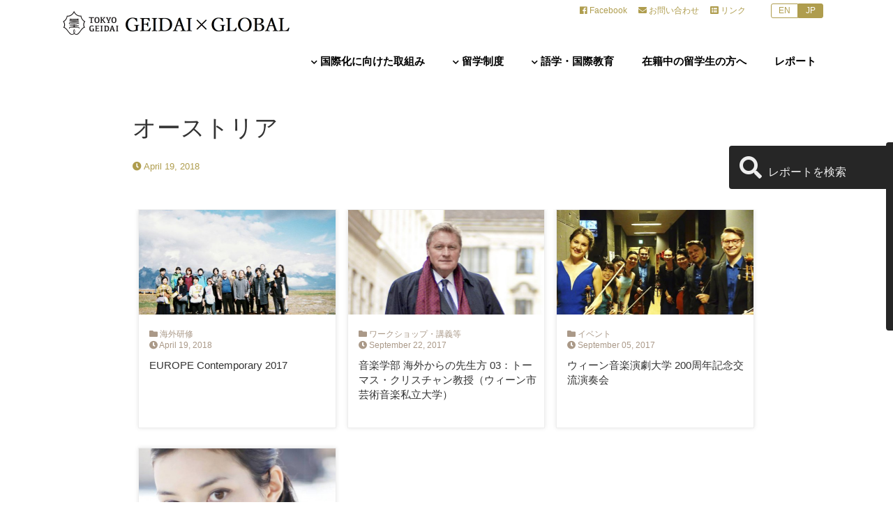

--- FILE ---
content_type: text/html; charset=UTF-8
request_url: https://global.geidai.ac.jp/region/austria/
body_size: 63074
content:
<!doctype html>
<html>
<head>
<meta charset="UTF-8">
<title>オーストリア | 国・地域 | 東京藝術大学 GEIDAI X GLOBAL｜Tokyo Geidai International Exchange Portal</title>
<meta name="viewport" content="width=device-width">
<link rel="shortcut icon" href="https://global.geidai.ac.jp/wp-content/themes/gxg2020/img/favicon.ico">
<meta name="keywords" content="東京藝術大学,Geidai,Global,国際,グローバル">
<meta name="description" content="GEIDAI X GLOBAL｜東京藝術大学の公式サイト。東京藝術大学は、“個の力”を一層
高め、さらに組織としての“藝大力”へと発展させて、世界の一流芸術系大学をも凌
駕・超越し、“世界の頂”へと飛躍することを宣言します。">
<meta property="og:type" content="blog">
<meta property="og:description" content="GEIDAI X GLOBAL">
<meta property="og:title" content="東京藝術大学 GEIDAI X GLOBAL｜Tokyo Geidai International Exchange Portal">
<meta property="og:url" content="https://global.geidai.ac.jp">
<meta property="og:image" content="https://global.geidai.ac.jp/wp-content/themes/gxg2020/img/header_logo.png">
<meta property="og:site_name" content="東京藝術大学 GEIDAI X GLOBAL｜Tokyo Geidai International Exchange Portal">
<meta property="og:locale" content="ja_JP">

<meta name='robots' content='max-image-preview:large' />
<link rel='dns-prefetch' href='//ajax.googleapis.com' />
<link rel='dns-prefetch' href='//www.googletagmanager.com' />
<link rel='dns-prefetch' href='//use.fontawesome.com' />
<link rel='dns-prefetch' href='//fonts.googleapis.com' />
<link rel="alternate" type="application/rss+xml" title="東京藝術大学 GEIDAI X GLOBAL｜Tokyo Geidai International Exchange Portal &raquo; オーストリア 国・地域 のフィード" href="https://global.geidai.ac.jp/region/austria/feed/" />
<style id='wp-img-auto-sizes-contain-inline-css' type='text/css'>
img:is([sizes=auto i],[sizes^="auto," i]){contain-intrinsic-size:3000px 1500px}
/*# sourceURL=wp-img-auto-sizes-contain-inline-css */
</style>
<style id='wp-emoji-styles-inline-css' type='text/css'>

	img.wp-smiley, img.emoji {
		display: inline !important;
		border: none !important;
		box-shadow: none !important;
		height: 1em !important;
		width: 1em !important;
		margin: 0 0.07em !important;
		vertical-align: -0.1em !important;
		background: none !important;
		padding: 0 !important;
	}
/*# sourceURL=wp-emoji-styles-inline-css */
</style>
<style id='wp-block-library-inline-css' type='text/css'>
:root{--wp-block-synced-color:#7a00df;--wp-block-synced-color--rgb:122,0,223;--wp-bound-block-color:var(--wp-block-synced-color);--wp-editor-canvas-background:#ddd;--wp-admin-theme-color:#007cba;--wp-admin-theme-color--rgb:0,124,186;--wp-admin-theme-color-darker-10:#006ba1;--wp-admin-theme-color-darker-10--rgb:0,107,160.5;--wp-admin-theme-color-darker-20:#005a87;--wp-admin-theme-color-darker-20--rgb:0,90,135;--wp-admin-border-width-focus:2px}@media (min-resolution:192dpi){:root{--wp-admin-border-width-focus:1.5px}}.wp-element-button{cursor:pointer}:root .has-very-light-gray-background-color{background-color:#eee}:root .has-very-dark-gray-background-color{background-color:#313131}:root .has-very-light-gray-color{color:#eee}:root .has-very-dark-gray-color{color:#313131}:root .has-vivid-green-cyan-to-vivid-cyan-blue-gradient-background{background:linear-gradient(135deg,#00d084,#0693e3)}:root .has-purple-crush-gradient-background{background:linear-gradient(135deg,#34e2e4,#4721fb 50%,#ab1dfe)}:root .has-hazy-dawn-gradient-background{background:linear-gradient(135deg,#faaca8,#dad0ec)}:root .has-subdued-olive-gradient-background{background:linear-gradient(135deg,#fafae1,#67a671)}:root .has-atomic-cream-gradient-background{background:linear-gradient(135deg,#fdd79a,#004a59)}:root .has-nightshade-gradient-background{background:linear-gradient(135deg,#330968,#31cdcf)}:root .has-midnight-gradient-background{background:linear-gradient(135deg,#020381,#2874fc)}:root{--wp--preset--font-size--normal:16px;--wp--preset--font-size--huge:42px}.has-regular-font-size{font-size:1em}.has-larger-font-size{font-size:2.625em}.has-normal-font-size{font-size:var(--wp--preset--font-size--normal)}.has-huge-font-size{font-size:var(--wp--preset--font-size--huge)}.has-text-align-center{text-align:center}.has-text-align-left{text-align:left}.has-text-align-right{text-align:right}.has-fit-text{white-space:nowrap!important}#end-resizable-editor-section{display:none}.aligncenter{clear:both}.items-justified-left{justify-content:flex-start}.items-justified-center{justify-content:center}.items-justified-right{justify-content:flex-end}.items-justified-space-between{justify-content:space-between}.screen-reader-text{border:0;clip-path:inset(50%);height:1px;margin:-1px;overflow:hidden;padding:0;position:absolute;width:1px;word-wrap:normal!important}.screen-reader-text:focus{background-color:#ddd;clip-path:none;color:#444;display:block;font-size:1em;height:auto;left:5px;line-height:normal;padding:15px 23px 14px;text-decoration:none;top:5px;width:auto;z-index:100000}html :where(.has-border-color){border-style:solid}html :where([style*=border-top-color]){border-top-style:solid}html :where([style*=border-right-color]){border-right-style:solid}html :where([style*=border-bottom-color]){border-bottom-style:solid}html :where([style*=border-left-color]){border-left-style:solid}html :where([style*=border-width]){border-style:solid}html :where([style*=border-top-width]){border-top-style:solid}html :where([style*=border-right-width]){border-right-style:solid}html :where([style*=border-bottom-width]){border-bottom-style:solid}html :where([style*=border-left-width]){border-left-style:solid}html :where(img[class*=wp-image-]){height:auto;max-width:100%}:where(figure){margin:0 0 1em}html :where(.is-position-sticky){--wp-admin--admin-bar--position-offset:var(--wp-admin--admin-bar--height,0px)}@media screen and (max-width:600px){html :where(.is-position-sticky){--wp-admin--admin-bar--position-offset:0px}}

/*# sourceURL=wp-block-library-inline-css */
</style><style id='global-styles-inline-css' type='text/css'>
:root{--wp--preset--aspect-ratio--square: 1;--wp--preset--aspect-ratio--4-3: 4/3;--wp--preset--aspect-ratio--3-4: 3/4;--wp--preset--aspect-ratio--3-2: 3/2;--wp--preset--aspect-ratio--2-3: 2/3;--wp--preset--aspect-ratio--16-9: 16/9;--wp--preset--aspect-ratio--9-16: 9/16;--wp--preset--color--black: #000000;--wp--preset--color--cyan-bluish-gray: #abb8c3;--wp--preset--color--white: #ffffff;--wp--preset--color--pale-pink: #f78da7;--wp--preset--color--vivid-red: #cf2e2e;--wp--preset--color--luminous-vivid-orange: #ff6900;--wp--preset--color--luminous-vivid-amber: #fcb900;--wp--preset--color--light-green-cyan: #7bdcb5;--wp--preset--color--vivid-green-cyan: #00d084;--wp--preset--color--pale-cyan-blue: #8ed1fc;--wp--preset--color--vivid-cyan-blue: #0693e3;--wp--preset--color--vivid-purple: #9b51e0;--wp--preset--gradient--vivid-cyan-blue-to-vivid-purple: linear-gradient(135deg,rgb(6,147,227) 0%,rgb(155,81,224) 100%);--wp--preset--gradient--light-green-cyan-to-vivid-green-cyan: linear-gradient(135deg,rgb(122,220,180) 0%,rgb(0,208,130) 100%);--wp--preset--gradient--luminous-vivid-amber-to-luminous-vivid-orange: linear-gradient(135deg,rgb(252,185,0) 0%,rgb(255,105,0) 100%);--wp--preset--gradient--luminous-vivid-orange-to-vivid-red: linear-gradient(135deg,rgb(255,105,0) 0%,rgb(207,46,46) 100%);--wp--preset--gradient--very-light-gray-to-cyan-bluish-gray: linear-gradient(135deg,rgb(238,238,238) 0%,rgb(169,184,195) 100%);--wp--preset--gradient--cool-to-warm-spectrum: linear-gradient(135deg,rgb(74,234,220) 0%,rgb(151,120,209) 20%,rgb(207,42,186) 40%,rgb(238,44,130) 60%,rgb(251,105,98) 80%,rgb(254,248,76) 100%);--wp--preset--gradient--blush-light-purple: linear-gradient(135deg,rgb(255,206,236) 0%,rgb(152,150,240) 100%);--wp--preset--gradient--blush-bordeaux: linear-gradient(135deg,rgb(254,205,165) 0%,rgb(254,45,45) 50%,rgb(107,0,62) 100%);--wp--preset--gradient--luminous-dusk: linear-gradient(135deg,rgb(255,203,112) 0%,rgb(199,81,192) 50%,rgb(65,88,208) 100%);--wp--preset--gradient--pale-ocean: linear-gradient(135deg,rgb(255,245,203) 0%,rgb(182,227,212) 50%,rgb(51,167,181) 100%);--wp--preset--gradient--electric-grass: linear-gradient(135deg,rgb(202,248,128) 0%,rgb(113,206,126) 100%);--wp--preset--gradient--midnight: linear-gradient(135deg,rgb(2,3,129) 0%,rgb(40,116,252) 100%);--wp--preset--font-size--small: 13px;--wp--preset--font-size--medium: 20px;--wp--preset--font-size--large: 36px;--wp--preset--font-size--x-large: 42px;--wp--preset--spacing--20: 0.44rem;--wp--preset--spacing--30: 0.67rem;--wp--preset--spacing--40: 1rem;--wp--preset--spacing--50: 1.5rem;--wp--preset--spacing--60: 2.25rem;--wp--preset--spacing--70: 3.38rem;--wp--preset--spacing--80: 5.06rem;--wp--preset--shadow--natural: 6px 6px 9px rgba(0, 0, 0, 0.2);--wp--preset--shadow--deep: 12px 12px 50px rgba(0, 0, 0, 0.4);--wp--preset--shadow--sharp: 6px 6px 0px rgba(0, 0, 0, 0.2);--wp--preset--shadow--outlined: 6px 6px 0px -3px rgb(255, 255, 255), 6px 6px rgb(0, 0, 0);--wp--preset--shadow--crisp: 6px 6px 0px rgb(0, 0, 0);}:where(.is-layout-flex){gap: 0.5em;}:where(.is-layout-grid){gap: 0.5em;}body .is-layout-flex{display: flex;}.is-layout-flex{flex-wrap: wrap;align-items: center;}.is-layout-flex > :is(*, div){margin: 0;}body .is-layout-grid{display: grid;}.is-layout-grid > :is(*, div){margin: 0;}:where(.wp-block-columns.is-layout-flex){gap: 2em;}:where(.wp-block-columns.is-layout-grid){gap: 2em;}:where(.wp-block-post-template.is-layout-flex){gap: 1.25em;}:where(.wp-block-post-template.is-layout-grid){gap: 1.25em;}.has-black-color{color: var(--wp--preset--color--black) !important;}.has-cyan-bluish-gray-color{color: var(--wp--preset--color--cyan-bluish-gray) !important;}.has-white-color{color: var(--wp--preset--color--white) !important;}.has-pale-pink-color{color: var(--wp--preset--color--pale-pink) !important;}.has-vivid-red-color{color: var(--wp--preset--color--vivid-red) !important;}.has-luminous-vivid-orange-color{color: var(--wp--preset--color--luminous-vivid-orange) !important;}.has-luminous-vivid-amber-color{color: var(--wp--preset--color--luminous-vivid-amber) !important;}.has-light-green-cyan-color{color: var(--wp--preset--color--light-green-cyan) !important;}.has-vivid-green-cyan-color{color: var(--wp--preset--color--vivid-green-cyan) !important;}.has-pale-cyan-blue-color{color: var(--wp--preset--color--pale-cyan-blue) !important;}.has-vivid-cyan-blue-color{color: var(--wp--preset--color--vivid-cyan-blue) !important;}.has-vivid-purple-color{color: var(--wp--preset--color--vivid-purple) !important;}.has-black-background-color{background-color: var(--wp--preset--color--black) !important;}.has-cyan-bluish-gray-background-color{background-color: var(--wp--preset--color--cyan-bluish-gray) !important;}.has-white-background-color{background-color: var(--wp--preset--color--white) !important;}.has-pale-pink-background-color{background-color: var(--wp--preset--color--pale-pink) !important;}.has-vivid-red-background-color{background-color: var(--wp--preset--color--vivid-red) !important;}.has-luminous-vivid-orange-background-color{background-color: var(--wp--preset--color--luminous-vivid-orange) !important;}.has-luminous-vivid-amber-background-color{background-color: var(--wp--preset--color--luminous-vivid-amber) !important;}.has-light-green-cyan-background-color{background-color: var(--wp--preset--color--light-green-cyan) !important;}.has-vivid-green-cyan-background-color{background-color: var(--wp--preset--color--vivid-green-cyan) !important;}.has-pale-cyan-blue-background-color{background-color: var(--wp--preset--color--pale-cyan-blue) !important;}.has-vivid-cyan-blue-background-color{background-color: var(--wp--preset--color--vivid-cyan-blue) !important;}.has-vivid-purple-background-color{background-color: var(--wp--preset--color--vivid-purple) !important;}.has-black-border-color{border-color: var(--wp--preset--color--black) !important;}.has-cyan-bluish-gray-border-color{border-color: var(--wp--preset--color--cyan-bluish-gray) !important;}.has-white-border-color{border-color: var(--wp--preset--color--white) !important;}.has-pale-pink-border-color{border-color: var(--wp--preset--color--pale-pink) !important;}.has-vivid-red-border-color{border-color: var(--wp--preset--color--vivid-red) !important;}.has-luminous-vivid-orange-border-color{border-color: var(--wp--preset--color--luminous-vivid-orange) !important;}.has-luminous-vivid-amber-border-color{border-color: var(--wp--preset--color--luminous-vivid-amber) !important;}.has-light-green-cyan-border-color{border-color: var(--wp--preset--color--light-green-cyan) !important;}.has-vivid-green-cyan-border-color{border-color: var(--wp--preset--color--vivid-green-cyan) !important;}.has-pale-cyan-blue-border-color{border-color: var(--wp--preset--color--pale-cyan-blue) !important;}.has-vivid-cyan-blue-border-color{border-color: var(--wp--preset--color--vivid-cyan-blue) !important;}.has-vivid-purple-border-color{border-color: var(--wp--preset--color--vivid-purple) !important;}.has-vivid-cyan-blue-to-vivid-purple-gradient-background{background: var(--wp--preset--gradient--vivid-cyan-blue-to-vivid-purple) !important;}.has-light-green-cyan-to-vivid-green-cyan-gradient-background{background: var(--wp--preset--gradient--light-green-cyan-to-vivid-green-cyan) !important;}.has-luminous-vivid-amber-to-luminous-vivid-orange-gradient-background{background: var(--wp--preset--gradient--luminous-vivid-amber-to-luminous-vivid-orange) !important;}.has-luminous-vivid-orange-to-vivid-red-gradient-background{background: var(--wp--preset--gradient--luminous-vivid-orange-to-vivid-red) !important;}.has-very-light-gray-to-cyan-bluish-gray-gradient-background{background: var(--wp--preset--gradient--very-light-gray-to-cyan-bluish-gray) !important;}.has-cool-to-warm-spectrum-gradient-background{background: var(--wp--preset--gradient--cool-to-warm-spectrum) !important;}.has-blush-light-purple-gradient-background{background: var(--wp--preset--gradient--blush-light-purple) !important;}.has-blush-bordeaux-gradient-background{background: var(--wp--preset--gradient--blush-bordeaux) !important;}.has-luminous-dusk-gradient-background{background: var(--wp--preset--gradient--luminous-dusk) !important;}.has-pale-ocean-gradient-background{background: var(--wp--preset--gradient--pale-ocean) !important;}.has-electric-grass-gradient-background{background: var(--wp--preset--gradient--electric-grass) !important;}.has-midnight-gradient-background{background: var(--wp--preset--gradient--midnight) !important;}.has-small-font-size{font-size: var(--wp--preset--font-size--small) !important;}.has-medium-font-size{font-size: var(--wp--preset--font-size--medium) !important;}.has-large-font-size{font-size: var(--wp--preset--font-size--large) !important;}.has-x-large-font-size{font-size: var(--wp--preset--font-size--x-large) !important;}
/*# sourceURL=global-styles-inline-css */
</style>

<style id='classic-theme-styles-inline-css' type='text/css'>
/*! This file is auto-generated */
.wp-block-button__link{color:#fff;background-color:#32373c;border-radius:9999px;box-shadow:none;text-decoration:none;padding:calc(.667em + 2px) calc(1.333em + 2px);font-size:1.125em}.wp-block-file__button{background:#32373c;color:#fff;text-decoration:none}
/*# sourceURL=/wp-includes/css/classic-themes.min.css */
</style>
<link rel='stylesheet' id='style-css' href='https://global.geidai.ac.jp/wp-content/themes/gxg2020/style.css' type='text/css' media='all' />
<link rel='stylesheet' id='swiper-css' href='https://global.geidai.ac.jp/wp-content/themes/gxg2020/css/swiper.css' type='text/css' media='all' />
<link rel='stylesheet' id='font-awesome-css' href='https://use.fontawesome.com/releases/v5.0.6/css/all.css' type='text/css' media='all' />
<link rel='stylesheet' id='font-google-css' href='https://fonts.googleapis.com/css?family=Merriweather%7CRoboto%7CRoboto+Condensed%7CSpectral+SC' type='text/css' media='all' />
<link rel='stylesheet' id='wp-pagenavi-css' href='https://global.geidai.ac.jp/wp-content/plugins/wp-pagenavi/pagenavi-css.css' type='text/css' media='all' />
<script type="text/javascript" src="https://ajax.googleapis.com/ajax/libs/jquery/1.12.4/jquery.min.js" id="jquery-js"></script>
<script type="text/javascript" src="https://global.geidai.ac.jp/wp-content/themes/gxg2020/js/velocity.min.js" id="velocity-js"></script>
<script type="text/javascript" src="https://global.geidai.ac.jp/wp-content/themes/gxg2020/js/jquery.cookie.js" id="jquery-cookie-js"></script>

<!-- Site Kit によって追加された Google タグ（gtag.js）スニペット -->
<!-- Google アナリティクス スニペット (Site Kit が追加) -->
<script type="text/javascript" src="https://www.googletagmanager.com/gtag/js?id=GT-MQ7MMV9" id="google_gtagjs-js" async></script>
<script type="text/javascript" id="google_gtagjs-js-after">
/* <![CDATA[ */
window.dataLayer = window.dataLayer || [];function gtag(){dataLayer.push(arguments);}
gtag("set","linker",{"domains":["global.geidai.ac.jp"]});
gtag("js", new Date());
gtag("set", "developer_id.dZTNiMT", true);
gtag("config", "GT-MQ7MMV9");
//# sourceURL=google_gtagjs-js-after
/* ]]> */
</script>
<link rel="https://api.w.org/" href="https://global.geidai.ac.jp/wp-json/" /><link rel="EditURI" type="application/rsd+xml" title="RSD" href="https://global.geidai.ac.jp/xmlrpc.php?rsd" />
<meta name="generator" content="Site Kit by Google 1.170.0" /><link rel="icon" href="https://global.geidai.ac.jp/wp-content/uploads/2018/04/cropped-TOKYO-GEIDAI-32x32.jpg" sizes="32x32" />
<link rel="icon" href="https://global.geidai.ac.jp/wp-content/uploads/2018/04/cropped-TOKYO-GEIDAI-192x192.jpg" sizes="192x192" />
<link rel="apple-touch-icon" href="https://global.geidai.ac.jp/wp-content/uploads/2018/04/cropped-TOKYO-GEIDAI-180x180.jpg" />
<meta name="msapplication-TileImage" content="https://global.geidai.ac.jp/wp-content/uploads/2018/04/cropped-TOKYO-GEIDAI-270x270.jpg" />
		<style type="text/css" id="wp-custom-css">
			h6{
 border-bottom: 1px solid gray;
}
h8{
	color:red;
}
@media only screen and (max-width: 767px){
.scrollable-table table{
  border-collapse: collapse;
  margin: 2em 0;
  max-width: 100%;
}


.scrollable-table {
  overflow-x: auto;
  margin-bottom: 1em;
  max-width: 770px;
}
}

li.indent-1{
	padding-left:1.4em;
	text-indent:-1.4em;
}
em.indent-2{
	padding-left:4em;
}

em.indent-3{
	padding-left:8em;
}

em.indent-4{
	padding-left:7.5em;
}

em.indent-5{
	padding-left:3em;
}

em.indent-6{
	padding-left:5em;
}

em.indent-7{
	padding-left:1em;
}

em.indent-8{
	padding-left:2em;
}

em.indent-9{
	padding-left:14.2em;
}		</style>
		<script>
jQuery.ajaxPrefilter( function( s ) {
  if ( s.crossDomain ) { s.contents.script = false; }
} );
</script>
</head>
<body class="archive tax-region term-austria term-112 wp-theme-gxg2020"  id="reports_180">
<div id="wrapper">
  <header id="header">
    <div class="header_inner">
      <div class="logo header_logo">
        <p class="logo_mark"><a href="https://global.geidai.ac.jp"><img src="https://global.geidai.ac.jp/wp-content/themes/gxg2020/img/logo_mark.png" width="100%" alt="東京藝術大学"></a></p>
        <h1 class="logo_gxg"><a href="https://global.geidai.ac.jp"><img src="https://global.geidai.ac.jp/wp-content/themes/gxg2020/img/site_name.png" alt="東京藝術大学 GEIDAI X GLOBAL｜Tokyo Geidai International Exchange Portal"></a></h1>
      </div>
      <ul class="link lang_link">
<!--
-->
        <li><a href="#" id="nv_lang_e">EN</a></li><li><a href="#" id="nv_lang_j">JP</a></li>
      </ul>
      <ul class="link header_link">
        <li id="nv_fb"><a href="http://facebook.com/geidai.global/" target="_blank"><i class="fab fa-facebook"></i> <span class="j">Facebook</span><span class="e">Facebook</span></a></li>
        <li id="nv_contact"><span class="j"><a href="https://global.geidai.ac.jp/contact/"><i class="fas fa-envelope"></i> お問い合わせ</a></span><span class="e"><a href="https://global.geidai.ac.jp/contact_e/"><i class="fas fa-envelope"></i> Contact</a></span></li>
        <li id="nv_link"><a href="https://global.geidai.ac.jp/links/"><i class="fas fa-list-alt"></i> <span class="j">リンク</span><span class="e">Links</span></a></li>
      </ul>
      <p class="smp_nav_bttn"><span>MENU</span></p>
      <nav id="gnav">
        <ul>

  <li class="nv_about"><h2><a href="https://global.geidai.ac.jp/about/"><i class="fas fa-chevron-down"></i> <span class="j">国際化に向けた取組み</span><span class="e">Global Initiatives</span></a><span class="bt_drop"></span></h2>
<div class="subnav">
<ul class="subnav_list">
  <li><h3><a href="https://global.geidai.ac.jp/about/%e3%82%a2%e3%83%bc%e3%83%88%e3%82%b3%e3%83%b3%e3%83%9a%e3%83%86%e3%82%a3%e3%82%b7%e3%83%a7%e3%83%b3%e7%ad%89%e5%8b%9f%e9%9b%86%e6%83%85%e5%a0%b1"><span class="j">アートコンペティション等募集情報</span><span class="e">Call for application of art competition etc.</span></a></h3>
  </li>
  <li><h3><a href="https://global.geidai.ac.jp/about/re-inventing-japan-project"><span class="j">大学の世界展開力強化事業</span><span class="e">Inter-University Exchange Project</span></a></h3>
  </li>
  <li><h3><a href="https://global.geidai.ac.jp/about/shared-campus"><span class="j">Shared Campus <br>プログラム情報</span><span class="e">Shared Campus　<br>Program・Symposium Information</span></a></h3>
  </li>
  <li><h3><a href="https://global.geidai.ac.jp/about/shared-campus-reports"><span class="j">Shared Campusプログラム 体験記</span><span class="e">Shared Campus Reports</span></a></h3>
  </li>
  <li><h3><a href="https://global.geidai.ac.jp/about/data"><span class="j">数字で見る国際化</span><span class="e">Data</span></a></h3>
  </li>
  <li><h3><a href="https://global.geidai.ac.jp/about/organization"><span class="j">組織案内</span><span class="e">Organization Summary</span></a></h3>
  </li>
</ul>
</div>

</li>
  <li class="nv_inter_program"><h2><a href="https://global.geidai.ac.jp/inter_program/"><i class="fas fa-chevron-down"></i> <span class="j">留学制度</span><span class="e">International Exchange Program</span></a><span class="bt_drop"></span></h2>
<div class="subnav">
<ul class="subnav_list">
  <li><h3><a href="https://global.geidai.ac.jp/inter_program/%e3%81%8a%e7%9f%a5%e3%82%89%e3%81%9b%ef%bc%9a%e7%b1%b3%e5%9b%bd%e3%81%ae%e5%a4%a7%e5%ad%a6%e7%ad%89%e3%81%ab%e5%9c%a8%e7%b1%8d%e3%81%99%e3%82%8b%e6%97%a5%e6%9c%ac%e4%ba%ba%e7%ad%89%e5%ad%a6%e7%94%9f"><span class="j">お知らせ：米国の大学等に在籍する日本人等学生への支援について</span><span class="e"></span></a></h3>
  </li>
  <li><h3><a href="https://global.geidai.ac.jp/inter_program/study_abroad"><span class="j">藝大からの留学</span><span class="e">Study Abroad from Geidai</span></a></h3>
  </li>
  <li><h3><a href="https://global.geidai.ac.jp/inter_program/prospective_students"><span class="j">藝大への留学</span><span class="e">Prospective International Students</span></a></h3>
  </li>
</ul>
</div>

</li>
  <li class="nv_study"><h2><a href="https://global.geidai.ac.jp/study/"><i class="fas fa-chevron-down"></i> <span class="j">語学・国際教育</span><span class="e">International Education</span></a><span class="bt_drop"></span></h2>
<div class="subnav">
<ul class="subnav_list">
  <li><h3><a href="https://global.geidai.ac.jp/study/language_study"><span class="j">講座</span><span class="e">Classes by the Global Support Center</span></a></h3>
  </li>
  <li><h3><a href="https://global.geidai.ac.jp/study/languagestudy"><span class="j">語学学習</span><span class="e">Language Study</span></a></h3>
  </li>
</ul>
</div>

</li>
  <li class="nv_inter_students j"><h2><a href="https://global.geidai.ac.jp/inbound/" target="_blank"> <span>在籍中の留学生の方へ</span></a></h2>
  <li class="nv_inter_students e"><h2><a href="https://global.geidai.ac.jp/inbound/?lang=en" target="_blank"> <span class="e">for International Students</span></a></h2>
  
</li>
<li class="nv_news"><h2><a href="https://global.geidai.ac.jp/reports_index/"><span class="j">レポート</span><span class="e">Activity Reports</span></a></h2></li>
</ul>        <ul class="smp smp_add_nav">
          <li><a href="http://facebook.com/geidai.global/" target="_blank"><i class="fab fa-facebook"></i> <span class="j"></span><span class="e">Facebook</span></a></li>
          <li><a href="https://global.geidai.ac.jp/contact/"><i class="fas fa-envelope"></i> <span class="j"></span><span class="e"></span></a></li>
          <li><a href="https://global.geidai.ac.jp/links/"><i class="fas fa-list-alt"></i> <span class="j"></span><span class="e">Links</span></a></li>
        </ul>
      </nav>
      <!-- /GLOBAL NAVI -->
    </div>
  </header>
  <!-- /#HEADER --><!-- /#header -->

  <div id="container">
    <div id="contents">
      <div class="contents_inner">

          <section>
            <div class="page_title_area">
              <div class="title_area">
                <h1 class="page_title"><span class="j">オーストリア </span><span class="e"><p>Austria</p>
</span>  </h1>
                <p class="date"><i class="fas fa-clock"></i> April 19, 2018</p>
              </div>
            </div>
            <nav id="report_categories">
              <div class="report_nav_icon"><i class="fas fa-search"></i> <div class="ttl"><span class="j">レポートを検索</span><span class="e">Search Reports</span></div></div>
              <ul class="report_cattegory_list">
  <li>
    <h3 class="report_category_name">
<i class="fas fa-folder-open"></i> <span class="j">レポートカテゴリー</span><span class="e">Report Category</span></h3>
    <ul class="term_list">
        <li class="term_"><a href="https://global.geidai.ac.jp/report_category/%e5%a4%a7%e5%ad%a6%e3%81%ae%e4%b8%96%e7%95%8c%e5%b1%95%e9%96%8b%e5%8a%9b%e5%bc%b7%e5%8c%96%e4%ba%8b%e6%a5%ad/"><i class="fas fa-tag"></i> <span class="j">大学の世界展開力強化事業</span><span class="e"></span></a></li>
        <li class="term_"><a href="https://global.geidai.ac.jp/report_category/%e5%a5%a8%e5%ad%a6%e9%87%91/"><i class="fas fa-tag"></i> <span class="j">奨学金</span><span class="e"></span></a></li>
        <li class="term_"><a href="https://global.geidai.ac.jp/report_category/experience-at-geidai/"><i class="fas fa-tag"></i> <span class="j">留学生の藝大体験記</span><span class="e">My Experience at Geidai</span></a></li>
        <li class="term_"><a href="https://global.geidai.ac.jp/report_category/rpt_asap/"><i class="fas fa-tag"></i> <span class="j">ASAP（アーツスタディ・アブロードプログラム）</span><span class="e">Art Study Abroad Program</span></a></li>
        <li class="term_"><a href="https://global.geidai.ac.jp/report_category/rpt_etc/"><i class="fas fa-tag"></i> <span class="j">その他</span><span class="e">Other Reports</span></a></li>
        <li class="term_"><a href="https://global.geidai.ac.jp/report_category/rpt_events/"><i class="fas fa-tag"></i> <span class="j">イベント</span><span class="e">Events</span></a></li>
        <li class="term_"><a href="https://global.geidai.ac.jp/report_category/rpt_progress/"><i class="fas fa-tag"></i> <span class="j">海外機関との交流</span><span class="e">International Visits</span></a></li>
        <li class="term_"><a href="https://global.geidai.ac.jp/report_category/rpt_students_report/"><i class="fas fa-tag"></i> <span class="j">海外研修</span><span class="e">Overseas Trainings</span></a></li>
        <li class="term_"><a href="https://global.geidai.ac.jp/report_category/rpt_workshops/"><i class="fas fa-tag"></i> <span class="j">ワークショップ・講義等</span><span class="e">Workshops and Lectures</span></a></li>
        <li class="term_"><a href="https://global.geidai.ac.jp/report_category/shared-campus/"><i class="fas fa-tag"></i> <span class="j">Shared Campus</span><span class="e"></span></a></li>
    </ul>
  </li>
  <li>
    <h3 class="report_category_name">
<i class="far fa-calendar"></i> <span class="j">年度</span><span class="e">Year</span></h3>
    <ul class="term_list">
        <li class="term_"><a href="https://global.geidai.ac.jp/nendo/2014/"><i class="fas fa-tag"></i> <span class="j">2014</span><span class="e">2014</span></a></li>
        <li class="term_"><a href="https://global.geidai.ac.jp/nendo/2015/"><i class="fas fa-tag"></i> <span class="j">2015</span><span class="e">2015</span></a></li>
        <li class="term_"><a href="https://global.geidai.ac.jp/nendo/2016/"><i class="fas fa-tag"></i> <span class="j">2016</span><span class="e">2016</span></a></li>
        <li class="term_"><a href="https://global.geidai.ac.jp/nendo/2017/"><i class="fas fa-tag"></i> <span class="j">2017</span><span class="e">2017</span></a></li>
        <li class="term_"><a href="https://global.geidai.ac.jp/nendo/2018/"><i class="fas fa-tag"></i> <span class="j">2018</span><span class="e">2018</span></a></li>
        <li class="term_"><a href="https://global.geidai.ac.jp/nendo/2019/"><i class="fas fa-tag"></i> <span class="j">2019</span><span class="e">2019</span></a></li>
        <li class="term_"><a href="https://global.geidai.ac.jp/nendo/2020/"><i class="fas fa-tag"></i> <span class="j">2020</span><span class="e">2020</span></a></li>
        <li class="term_"><a href="https://global.geidai.ac.jp/nendo/2021/"><i class="fas fa-tag"></i> <span class="j">2021</span><span class="e">2021</span></a></li>
        <li class="term_"><a href="https://global.geidai.ac.jp/nendo/2022/"><i class="fas fa-tag"></i> <span class="j">2022</span><span class="e">2022</span></a></li>
        <li class="term_"><a href="https://global.geidai.ac.jp/nendo/2023/"><i class="fas fa-tag"></i> <span class="j">2023</span><span class="e">2023</span></a></li>
        <li class="term_"><a href="https://global.geidai.ac.jp/nendo/2024/"><i class="fas fa-tag"></i> <span class="j">2024</span><span class="e"></span></a></li>
        <li class="term_"><a href="https://global.geidai.ac.jp/nendo/2025/"><i class="fas fa-tag"></i> <span class="j">2025</span><span class="e"></span></a></li>
    </ul>
  </li>
  <li>
    <h3 class="report_category_name">
<i class="fas fa-handshake"></i> <span class="j">事業別</span><span class="e">Project</span></h3>
    <ul class="term_list">
        <li class="term_"><a href="https://global.geidai.ac.jp/jigyo/%e3%81%9d%e3%81%ae%e4%bb%96/"><i class="fas fa-tag"></i> <span class="j">その他</span><span class="e">Other Projects</span></a></li>
        <li class="term_"><a href="https://global.geidai.ac.jp/jigyo/130_anniversary/"><i class="fas fa-tag"></i> <span class="j">創立130周年記念事業</span><span class="e">130th Anniversary Project</span></a></li>
        <li class="term_"><a href="https://global.geidai.ac.jp/jigyo/coi/"><i class="fas fa-tag"></i> <span class="j">革新的イノベーション創出プログラム</span><span class="e">COI STREAM</span></a></li>
        <li class="term_"><a href="https://global.geidai.ac.jp/jigyo/iuep/"><i class="fas fa-tag"></i> <span class="j">大学の世界展開力強化事業</span><span class="e">Inter-University Exchange Project</span></a></li>
        <li class="term_"><a href="https://global.geidai.ac.jp/jigyo/sgh/"><i class="fas fa-tag"></i> <span class="j">スーパーグローバルハイスクール</span><span class="e">Super Global High School</span></a></li>
        <li class="term_"><a href="https://global.geidai.ac.jp/jigyo/sgu/"><i class="fas fa-tag"></i> <span class="j">スーパーグローバル大学創成支援事業</span><span class="e">Top Global University Program</span></a></li>
    </ul>
  </li>
  <li>
    <h3 class="report_category_name">
<i class="fas fa-graduation-cap"></i> <span class="j">分野</span><span class="e">Field</span></h3>
    <ul class="term_list">
        <li class="term_"><a href="https://global.geidai.ac.jp/field/%e3%82%b9%e3%83%bc%e3%83%91%e3%83%bc%e3%82%b0%e3%83%ad%e3%83%bc%e3%83%90%e3%83%ab%e3%83%8f%e3%82%a4%e3%82%b9%e3%82%af%e3%83%bc%e3%83%ab/"><i class="fas fa-tag"></i> <span class="j">スーパーグローバルハイスクール</span><span class="e"></span></a></li>
        <li class="term_"><a href="https://global.geidai.ac.jp/field/%e5%85%88%e7%ab%af%e8%8a%b8%e8%a1%93%e8%a1%a8%e7%8f%be/"><i class="fas fa-tag"></i> <span class="j">先端芸術表現</span><span class="e"></span></a></li>
        <li class="term_"><a href="https://global.geidai.ac.jp/field/%e5%bb%ba%e7%af%89/"><i class="fas fa-tag"></i> <span class="j">建築</span><span class="e"></span></a></li>
        <li class="term_"><a href="https://global.geidai.ac.jp/field/%e5%bd%ab%e5%88%bb/"><i class="fas fa-tag"></i> <span class="j">彫刻</span><span class="e"></span></a></li>
        <li class="term_"><a href="https://global.geidai.ac.jp/field/coi/"><i class="fas fa-tag"></i> <span class="j">COI拠点</span><span class="e">COI Site</span></a></li>
        <li class="term_"><a href="https://global.geidai.ac.jp/field/film_and_new_media/"><i class="fas fa-tag"></i> <span class="j">映像</span><span class="e">Film and New Media</span></a></li>
        <li class="term_"><a href="https://global.geidai.ac.jp/field/fine_arts/"><i class="fas fa-tag"></i> <span class="j">美術</span><span class="e">Fine Arts</span></a></li>
        <li class="term_"><a href="https://global.geidai.ac.jp/field/general/"><i class="fas fa-tag"></i> <span class="j">全体</span><span class="e">General</span></a></li>
        <li class="term_"><a href="https://global.geidai.ac.jp/field/global_arts/"><i class="fas fa-tag"></i> <span class="j">国際芸術創造</span><span class="e">Global Arts</span></a></li>
        <li class="term_"><a href="https://global.geidai.ac.jp/field/international_students/"><i class="fas fa-tag"></i> <span class="j">留学生</span><span class="e">International Students</span></a></li>
        <li class="term_"><a href="https://global.geidai.ac.jp/field/language/"><i class="fas fa-tag"></i> <span class="j">語学</span><span class="e">Language Study</span></a></li>
        <li class="term_"><a href="https://global.geidai.ac.jp/field/music/"><i class="fas fa-tag"></i> <span class="j">音楽</span><span class="e">Music</span></a></li>
        <li class="term_"><a href="https://global.geidai.ac.jp/field/other/"><i class="fas fa-tag"></i> <span class="j">その他</span><span class="e">Other Category</span></a></li>
    </ul>
  </li>
  <li>
    <h3 class="report_category_name">
<i class="fas fa-globe"></i> <span class="j">国・地域</span><span class="e">Region</span></h3>
    <ul class="term_list">
        <li class="term_"><a href="https://global.geidai.ac.jp/region/%e3%82%a6%e3%82%ac%e3%83%b3%e3%83%80/"><i class="fas fa-tag"></i> <span class="j">ウガンダ</span><span class="e"></span></a></li>
        <li class="term_"><a href="https://global.geidai.ac.jp/region/%e3%83%8f%e3%83%b3%e3%82%ac%e3%83%aa%e3%83%bc/"><i class="fas fa-tag"></i> <span class="j">ハンガリー</span><span class="e"></span></a></li>
        <li class="term_"><a href="https://global.geidai.ac.jp/region/asean/"><i class="fas fa-tag"></i> <span class="j">ASEAN</span><span class="e"></span></a></li>
        <li class="term_"><a href="https://global.geidai.ac.jp/region/australia/"><i class="fas fa-tag"></i> <span class="j">オーストラリア</span><span class="e">Australia</span></a></li>
        <li class="term_"><a href="https://global.geidai.ac.jp/region/austria/"><i class="fas fa-tag"></i> <span class="j">オーストリア</span><span class="e">Austria</span></a></li>
        <li class="term_"><a href="https://global.geidai.ac.jp/region/bangladesh/"><i class="fas fa-tag"></i> <span class="j">バングラデシュ</span><span class="e">Bangladesh</span></a></li>
        <li class="term_"><a href="https://global.geidai.ac.jp/region/cambodia/"><i class="fas fa-tag"></i> <span class="j">カンボジア</span><span class="e">Cambodia</span></a></li>
        <li class="term_"><a href="https://global.geidai.ac.jp/region/canada/"><i class="fas fa-tag"></i> <span class="j">カナダ</span><span class="e">Canada</span></a></li>
        <li class="term_"><a href="https://global.geidai.ac.jp/region/chile/"><i class="fas fa-tag"></i> <span class="j">チリ</span><span class="e">Chile</span></a></li>
        <li class="term_"><a href="https://global.geidai.ac.jp/region/china/"><i class="fas fa-tag"></i> <span class="j">中国</span><span class="e">China</span></a></li>
        <li class="term_"><a href="https://global.geidai.ac.jp/region/columbia/"><i class="fas fa-tag"></i> <span class="j">コロンビア</span><span class="e">Columbia</span></a></li>
        <li class="term_"><a href="https://global.geidai.ac.jp/region/egypt/"><i class="fas fa-tag"></i> <span class="j">エジプト</span><span class="e">Egypt</span></a></li>
        <li class="term_"><a href="https://global.geidai.ac.jp/region/england/"><i class="fas fa-tag"></i> <span class="j">イギリス</span><span class="e">England</span></a></li>
        <li class="term_"><a href="https://global.geidai.ac.jp/region/estonia/"><i class="fas fa-tag"></i> <span class="j">エストニア</span><span class="e">Estonia</span></a></li>
        <li class="term_"><a href="https://global.geidai.ac.jp/region/finland/"><i class="fas fa-tag"></i> <span class="j">フィンランド</span><span class="e">Finland</span></a></li>
        <li class="term_"><a href="https://global.geidai.ac.jp/region/france/"><i class="fas fa-tag"></i> <span class="j">フランス</span><span class="e">France</span></a></li>
        <li class="term_"><a href="https://global.geidai.ac.jp/region/germany/"><i class="fas fa-tag"></i> <span class="j">ドイツ</span><span class="e">Germany</span></a></li>
        <li class="term_"><a href="https://global.geidai.ac.jp/region/india/"><i class="fas fa-tag"></i> <span class="j">インド</span><span class="e">India</span></a></li>
        <li class="term_"><a href="https://global.geidai.ac.jp/region/indonesia/"><i class="fas fa-tag"></i> <span class="j">インドネシア</span><span class="e">Indonesia</span></a></li>
        <li class="term_"><a href="https://global.geidai.ac.jp/region/ireland/"><i class="fas fa-tag"></i> <span class="j">アイルランド</span><span class="e">Ireland</span></a></li>
        <li class="term_"><a href="https://global.geidai.ac.jp/region/israel/"><i class="fas fa-tag"></i> <span class="j">イスラエル</span><span class="e">Israel</span></a></li>
        <li class="term_"><a href="https://global.geidai.ac.jp/region/italy/"><i class="fas fa-tag"></i> <span class="j">イタリア</span><span class="e">Italy</span></a></li>
        <li class="term_"><a href="https://global.geidai.ac.jp/region/japan/"><i class="fas fa-tag"></i> <span class="j">日本</span><span class="e">Japan</span></a></li>
        <li class="term_"><a href="https://global.geidai.ac.jp/region/kyrgyzstan/"><i class="fas fa-tag"></i> <span class="j">キルギス</span><span class="e">Kyrgyzstan</span></a></li>
        <li class="term_"><a href="https://global.geidai.ac.jp/region/laos/"><i class="fas fa-tag"></i> <span class="j">ラオス</span><span class="e">Laos</span></a></li>
        <li class="term_"><a href="https://global.geidai.ac.jp/region/malaysia/"><i class="fas fa-tag"></i> <span class="j">マレーシア</span><span class="e">Malaysia</span></a></li>
        <li class="term_"><a href="https://global.geidai.ac.jp/region/mexico/"><i class="fas fa-tag"></i> <span class="j">メキシコ</span><span class="e">Mexico</span></a></li>
        <li class="term_"><a href="https://global.geidai.ac.jp/region/myanmar/"><i class="fas fa-tag"></i> <span class="j">ミャンマー</span><span class="e">Myanmar</span></a></li>
        <li class="term_"><a href="https://global.geidai.ac.jp/region/netherlands/"><i class="fas fa-tag"></i> <span class="j">オランダ</span><span class="e">Netherlands</span></a></li>
        <li class="term_"><a href="https://global.geidai.ac.jp/region/poland/"><i class="fas fa-tag"></i> <span class="j">ポーランド</span><span class="e">Poland</span></a></li>
        <li class="term_"><a href="https://global.geidai.ac.jp/region/russia/"><i class="fas fa-tag"></i> <span class="j">ロシア</span><span class="e">Russia</span></a></li>
        <li class="term_"><a href="https://global.geidai.ac.jp/region/saudi-arabia/"><i class="fas fa-tag"></i> <span class="j">サウジアラビア</span><span class="e">Saudi Arabia</span></a></li>
        <li class="term_"><a href="https://global.geidai.ac.jp/region/serbia/"><i class="fas fa-tag"></i> <span class="j">セルビア</span><span class="e">Serbia</span></a></li>
        <li class="term_"><a href="https://global.geidai.ac.jp/region/singapore/"><i class="fas fa-tag"></i> <span class="j">シンガポール</span><span class="e">Singapore</span></a></li>
        <li class="term_"><a href="https://global.geidai.ac.jp/region/slovenia/"><i class="fas fa-tag"></i> <span class="j">スロベニア</span><span class="e">Slovenia</span></a></li>
        <li class="term_"><a href="https://global.geidai.ac.jp/region/south-korea/"><i class="fas fa-tag"></i> <span class="j">韓国</span><span class="e">South Korea</span></a></li>
        <li class="term_"><a href="https://global.geidai.ac.jp/region/switzerland/"><i class="fas fa-tag"></i> <span class="j">スイス</span><span class="e">Switzerland</span></a></li>
        <li class="term_"><a href="https://global.geidai.ac.jp/region/taiwan/"><i class="fas fa-tag"></i> <span class="j">台湾</span><span class="e">Taiwan</span></a></li>
        <li class="term_"><a href="https://global.geidai.ac.jp/region/thailand/"><i class="fas fa-tag"></i> <span class="j">タイ</span><span class="e">Thailand</span></a></li>
        <li class="term_"><a href="https://global.geidai.ac.jp/region/turkey/"><i class="fas fa-tag"></i> <span class="j">トルコ</span><span class="e">Turkey</span></a></li>
        <li class="term_"><a href="https://global.geidai.ac.jp/region/uk/"><i class="fas fa-tag"></i> <span class="j">英国</span><span class="e">UK</span></a></li>
        <li class="term_"><a href="https://global.geidai.ac.jp/region/usa/"><i class="fas fa-tag"></i> <span class="j">アメリカ</span><span class="e">USA</span></a></li>
        <li class="term_"><a href="https://global.geidai.ac.jp/region/uzbekistan/"><i class="fas fa-tag"></i> <span class="j">ウズベキスタン</span><span class="e">Uzbekistan</span></a></li>
        <li class="term_"><a href="https://global.geidai.ac.jp/region/venezuela/"><i class="fas fa-tag"></i> <span class="j">ベネズエラ</span><span class="e">Venezuela</span></a></li>
        <li class="term_"><a href="https://global.geidai.ac.jp/region/vietnam/"><i class="fas fa-tag"></i> <span class="j">ベトナム</span><span class="e">Vietnam</span></a></li>
    </ul>
  </li>

</ul>            </nav>
            <ul class="card_list">
              <li id="report-5721">
                <div class="inner">

                  <a href="https://global.geidai.ac.jp/reports/180/">
                  <p class="img" style="background: url(https://global.geidai.ac.jp/wp-content/uploads/2018/04/report180_06-640x300.jpg) no-repeat center; background-size:cover;">
                  </p>
                </a>
                <div class="txt">
                  <ul class="post-categories">
                  <li><a href="https://global.geidai.ac.jp/report_category/rpt_students_report/"><i class="fas fa-folder"></i> <span class="j">海外研修</span><span class="e">Overseas Trainings</span></a></li>
                    </ul>
                    <p class="date"><i class="fas fa-clock"></i> April 19, 2018</p>
                    <a href="https://global.geidai.ac.jp/reports/180/">
                    <p class="title"><span class="j">EUROPE Contemporary 2017</span><span class="e">EUROPE Contemporary 2017</span></p>
                    </a>
                  </div>
                </div>
              </li>
              <li id="report-4990">
                <div class="inner">

                  <a href="https://global.geidai.ac.jp/reports/142/">
                  <p class="img" style="background: url(https://global.geidai.ac.jp/wp-content/uploads/2017/09/report142_01-610x300.jpg) no-repeat center; background-size:cover;">
                  </p>
                </a>
                <div class="txt">
                  <ul class="post-categories">
                  <li><a href="https://global.geidai.ac.jp/report_category/rpt_workshops/"><i class="fas fa-folder"></i> <span class="j">ワークショップ・講義等</span><span class="e">Workshops and Lectures</span></a></li>
                    </ul>
                    <p class="date"><i class="fas fa-clock"></i> September 22, 2017</p>
                    <a href="https://global.geidai.ac.jp/reports/142/">
                    <p class="title"><span class="j">音楽学部 海外からの先生方 03：トーマス・クリスチャン教授（ウィーン市芸術音楽私立大学）</span><span class="e">Guests from Overseas to the Faculty of Music 03: Thomas Christian (the Music and Art Private University of the City of Vienna)</span></p>
                    </a>
                  </div>
                </div>
              </li>
              <li id="report-4897">
                <div class="inner">

                  <a href="https://global.geidai.ac.jp/reports/137/">
                  <p class="img" style="background: url(https://global.geidai.ac.jp/wp-content/uploads/2017/09/report137_01-640x300.jpg) no-repeat center; background-size:cover;">
                  </p>
                </a>
                <div class="txt">
                  <ul class="post-categories">
                  <li><a href="https://global.geidai.ac.jp/report_category/rpt_events/"><i class="fas fa-folder"></i> <span class="j">イベント</span><span class="e">Events</span></a></li>
                    </ul>
                    <p class="date"><i class="fas fa-clock"></i> September 05, 2017</p>
                    <a href="https://global.geidai.ac.jp/reports/137/">
                    <p class="title"><span class="j">ウィーン音楽演劇大学 200周年記念交流演奏会</span><span class="e">Commemorative Concert with the University of Music and Performing Arts Vienna</span></p>
                    </a>
                  </div>
                </div>
              </li>
              <li id="report-4032">
                <div class="inner">

                  <a href="https://global.geidai.ac.jp/reports/099/">
                  <p class="img" style="background: url(https://global.geidai.ac.jp/wp-content/uploads/2017/01/report099-00-640x300.jpg) no-repeat center; background-size:cover;">
                  </p>
                </a>
                <div class="txt">
                  <ul class="post-categories">
                  <li><a href="https://global.geidai.ac.jp/report_category/experience-at-geidai/"><i class="fas fa-folder"></i> <span class="j">留学生の藝大体験記</span><span class="e">My Experience at Geidai</span></a></li>
                    </ul>
                    <p class="date"><i class="fas fa-clock"></i> January 13, 2017</p>
                    <a href="https://global.geidai.ac.jp/reports/099/">
                    <p class="title"><span class="j">［留学生の藝大体験記18］ Sabrina Horak（美術研究科・油画専攻）</span><span class="e">［My Experience at GEIDAI 18］ Sabrina Horak （Graduate school of  fine arts）</span></p>
                    </a>
                  </div>
                </div>
              </li>
            </ul>

           </section>
        <!-- /.detail --> 

      </div>
    </div>
    <!-- /#contents -->
    
  </div>
  <!-- /#container -->
  
  <div class="pagetop"><a class="smooth" href="#header"><i class="fa fa-arrow-up" aria-hidden="true"></i></a></div>

  <footer id="footer">
    <div class="inner">
      <nav id="footer_nav">
        <ul>

  <li class="nv_about"><h2><a href="https://global.geidai.ac.jp/about/"><i class="fas fa-chevron-down"></i> <span class="j">国際化に向けた取組み</span><span class="e">Global Initiatives</span></a></h2><div class="hige"></div>
<div class="subnav">
<ul class="subnav_list">
  <li><h3><a href="https://global.geidai.ac.jp/about/%e3%82%a2%e3%83%bc%e3%83%88%e3%82%b3%e3%83%b3%e3%83%9a%e3%83%86%e3%82%a3%e3%82%b7%e3%83%a7%e3%83%b3%e7%ad%89%e5%8b%9f%e9%9b%86%e6%83%85%e5%a0%b1"><span class="j">アートコンペティション等募集情報</span><span class="e">Call for application of art competition etc.</span></a></h3>
  </li>
  <li><h3><a href="https://global.geidai.ac.jp/about/re-inventing-japan-project"><span class="j">大学の世界展開力強化事業</span><span class="e">Inter-University Exchange Project</span></a></h3>
  </li>
  <li><h3><a href="https://global.geidai.ac.jp/about/shared-campus"><span class="j">Shared Campus <br>プログラム情報</span><span class="e">Shared Campus　<br>Program・Symposium Information</span></a></h3>
  </li>
  <li><h3><a href="https://global.geidai.ac.jp/about/shared-campus-reports"><span class="j">Shared Campusプログラム 体験記</span><span class="e">Shared Campus Reports</span></a></h3>
  </li>
  <li><h3><a href="https://global.geidai.ac.jp/about/data"><span class="j">数字で見る国際化</span><span class="e">Data</span></a></h3>
    <ul class="child_list">
    <li><a href="https://global.geidai.ac.jp/about/data/international_partners"><i class="fas fa-arrow-circle-right"></i> <span class="j">国際交流協定校・機関</span><span class="e">International Partners</span></a></li>
    <li><a href="https://global.geidai.ac.jp/about/data/from_geidai"><i class="fas fa-arrow-circle-right"></i> <span class="j">藝大生の海外留学状況</span><span class="e">GEIDAI Students Studying Abroad</span></a></li>
    <li><a href="https://global.geidai.ac.jp/about/data/enrollment"><i class="fas fa-arrow-circle-right"></i> <span class="j">外国人留学生の在籍状況</span><span class="e">Enrollment</span></a></li>
    </ul>
  </li>
  <li><h3><a href="https://global.geidai.ac.jp/about/organization"><span class="j">組織案内</span><span class="e">Organization Summary</span></a></h3>
  </li>
</ul>
</div>
</li>
  <li class="nv_inter_program"><h2><a href="https://global.geidai.ac.jp/inter_program/"><i class="fas fa-chevron-down"></i> <span class="j">留学制度</span><span class="e">International Exchange Program</span></a></h2><div class="hige"></div>
<div class="subnav">
<ul class="subnav_list">
  <li><h3><a href="https://global.geidai.ac.jp/inter_program/%e3%81%8a%e7%9f%a5%e3%82%89%e3%81%9b%ef%bc%9a%e7%b1%b3%e5%9b%bd%e3%81%ae%e5%a4%a7%e5%ad%a6%e7%ad%89%e3%81%ab%e5%9c%a8%e7%b1%8d%e3%81%99%e3%82%8b%e6%97%a5%e6%9c%ac%e4%ba%ba%e7%ad%89%e5%ad%a6%e7%94%9f"><span class="j">お知らせ：米国の大学等に在籍する日本人等学生への支援について</span><span class="e"></span></a></h3>
  </li>
  <li><h3><a href="https://global.geidai.ac.jp/inter_program/study_abroad"><span class="j">藝大からの留学</span><span class="e">Study Abroad from Geidai</span></a></h3>
    <ul class="child_list">
    <li><a href="https://global.geidai.ac.jp/inter_program/study_abroad/g2"><i class="fas fa-arrow-circle-right"></i> <span class="j">藝大の留学制度について</span><span class="e">Studying Abroad</span></a></li>
    <li><a href="https://global.geidai.ac.jp/inter_program/study_abroad/useful_information"><i class="fas fa-arrow-circle-right"></i> <span class="j">留学関連イベント・留学プログラム情報</span><span class="e">Study Abroad Fair and Programs</span></a></li>
    <li><a href="https://global.geidai.ac.jp/inter_program/study_abroad/scholarships"><i class="fas fa-arrow-circle-right"></i> <span class="j">奨学金支援</span><span class="e">Scholarships for Studying Abroad</span></a></li>
    <li><a href="https://global.geidai.ac.jp/inter_program/study_abroad/safety"><i class="fas fa-arrow-circle-right"></i> <span class="j">安全対策・危機管理</span><span class="e">Travel Safety</span></a></li>
    <li><a href="https://global.geidai.ac.jp/inter_program/study_abroad/taikenki"><i class="fas fa-arrow-circle-right"></i> <span class="j">海外留学体験記</span><span class="e">Study Abroad Experience Reports</span></a></li>
    </ul>
  </li>
  <li><h3><a href="https://global.geidai.ac.jp/inter_program/prospective_students"><span class="j">藝大への留学</span><span class="e">Prospective International Students</span></a></h3>
    <ul class="child_list">
    <li><a href="https://global.geidai.ac.jp/inter_program/prospective_students/mext_scholarships"><i class="fas fa-arrow-circle-right"></i> <span class="j">国費外国人留学生（大学院のみ）</span><span class="e">Japanese Government (MEXT) Scholarship Students (Only for Graduate School)</span></a></li>
    <li><a href="https://global.geidai.ac.jp/inter_program/prospective_students/self_funded_students"><i class="fas fa-arrow-circle-right"></i> <span class="j">私費留学生</span><span class="e">Self-funded Students </span></a></li>
    <li><a href="https://global.geidai.ac.jp/inter_program/prospective_students/research_students"><i class="fas fa-arrow-circle-right"></i> <span class="j">研究生制度</span><span class="e">Research Students</span></a></li>
    <li><a href="https://global.geidai.ac.jp/inter_program/prospective_students/exchange_students"><i class="fas fa-arrow-circle-right"></i> <span class="j">交換留学制度</span><span class="e">Exchange Students</span></a></li>
    <li><a href="https://global.geidai.ac.jp/inter_program/prospective_students/contacts_office"><i class="fas fa-arrow-circle-right"></i> <span class="j">各種問い合わせ窓口</span><span class="e">Contacts & Offices</span></a></li>
    </ul>
  </li>
</ul>
</div>
</li>
  <li class="nv_study"><h2><a href="https://global.geidai.ac.jp/study/"><i class="fas fa-chevron-down"></i> <span class="j">語学・国際教育</span><span class="e">International Education</span></a></h2><div class="hige"></div>
<div class="subnav">
<ul class="subnav_list">
  <li><h3><a href="https://global.geidai.ac.jp/study/language_study"><span class="j">講座</span><span class="e">Classes by the Global Support Center</span></a></h3>
    <ul class="child_list">
    <li><a href="https://global.geidai.ac.jp/study/language_study/short-series"><i class="fas fa-arrow-circle-right"></i> <span class="j">実践講座｜アーティスト・芸術系研究者のための英語</span><span class="e">Short Series｜English for Artists and Researchers</span></a></li>
    <li><a href="https://global.geidai.ac.jp/study/language_study/for-credit-course"><i class="fas fa-arrow-circle-right"></i> <span class="j">正規科目｜日本の芸術・文化を英語で学ぶ</span><span class="e">For-credit Course｜Introduction to Japanese Arts and Culture (in English)</span></a></li>
    <li><a href="https://global.geidai.ac.jp/study/language_study/diversity_and_inclusion"><i class="fas fa-arrow-circle-right"></i> <span class="j">正規科目｜アーティストのためのダイバーシティ＆インクルージョン入門</span><span class="e">For-credit Course｜Introduction to Diversity and Inclusion for Artists </span></a></li>
    </ul>
  </li>
  <li><h3><a href="https://global.geidai.ac.jp/study/languagestudy"><span class="j">語学学習</span><span class="e">Language Study</span></a></h3>
    <ul class="child_list">
    <li><a href="https://global.geidai.ac.jp/study/languagestudy/language_ability"><i class="fas fa-arrow-circle-right"></i> <span class="j">語学能力</span><span class="e">Language Ability</span></a></li>
    <li><a href="https://global.geidai.ac.jp/study/languagestudy/english-writing-consultation2021"><i class="fas fa-arrow-circle-right"></i> <span class="j">英文ライティング オンライン相談</span><span class="e">English Writing Consultation (Online)</span></a></li>
    <li><a href="https://global.geidai.ac.jp/study/languagestudy/toeic"><i class="fas fa-arrow-circle-right"></i> <span class="j">TOEIC L&R IPテスト</span><span class="e">TOEIC Listening & Writing IP Test</span></a></li>
    <li><a href="https://global.geidai.ac.jp/study/languagestudy/ll"><i class="fas fa-arrow-circle-right"></i> <span class="j">言語・音声トレーニングセンター</span><span class="e">Training Center for Foreign Languages and Diction</span></a></li>
    <li><a href="https://global.geidai.ac.jp/study/languagestudy/scholership_for_language"><i class="fas fa-arrow-circle-right"></i> <span class="j">語学学習奨励奨学金</span><span class="e">Scholarship for Foreign Language Learners</span></a></li>
    <li><a href="https://global.geidai.ac.jp/study/languagestudy/goethe-zertifikat"><i class="fas fa-arrow-circle-right"></i> <span class="j">ゲーテ・ドイツ語検定試験 団体受験制度</span><span class="e">Discounted Application Program for Goethe-Zertifikat</span></a></li>
    <li><a href="https://global.geidai.ac.jp/study/languagestudy/gll"><i class="fas fa-arrow-circle-right"></i> <span class="j">藝大生の語学学習法</span><span class="e">Geidai Students' Foreign Language Learning Advice</span></a></li>
    </ul>
  </li>
</ul>
</div>
</li>
<li class="nv_news"><h2><a href="https://global.geidai.ac.jp/reports_index/"><span class="j">レポート</span><span class="e">Activity Reports</span></a></h2></li>
</ul>      </nav>
     
      <div class="footer_left">
        
        
        
        <ul class="footer_link1">
          <li><a href="https://global.geidai.ac.jp/contact/"><i class="fas fa-envelope"></i> <span class="icon-arrow_r_1"> </span><span class="j">お問い合わせ</span><span class="e">Contact</span></a></li>
          <li><a href="https://www.geidai.ac.jp/about#privacy" target="_blank"><i class="fas fa-file-alt"></i> <span class="icon-arrow_r_1"> </span><span class="j">プライバシーポリシー</span><span class="e">Privacy Policy</span></a></li>
        </ul>
      </div>
      <div class="footer_right">
        <p class="ft_address j_block"><i class="fas fa-map-marker"></i> 〒110-8714　東京都台東区上野公園12-8 東京藝術大学 学生課国際交流係</p>
        <p class="ft_address e_block"><i class="fas fa-map-marker"></i> 
        Tokyo University of the Arts, 12-8 Ueno Park, Taito Ward, Tokyo 110-8714 Japan</p>
      </div>
      <p class="copyright"><small> &copy;Tokyo
University of the Arts (Tokyo Geidai) ALL RIGHTS RESERVED.</small></p>
    </div>
  </footer>
<!-- /#footer -->
</div>
<!-- /#wrapper -->
<script type="speculationrules">
{"prefetch":[{"source":"document","where":{"and":[{"href_matches":"/*"},{"not":{"href_matches":["/wp-*.php","/wp-admin/*","/wp-content/uploads/*","/wp-content/*","/wp-content/plugins/*","/wp-content/themes/gxg2020/*","/*\\?(.+)"]}},{"not":{"selector_matches":"a[rel~=\"nofollow\"]"}},{"not":{"selector_matches":".no-prefetch, .no-prefetch a"}}]},"eagerness":"conservative"}]}
</script>
<script type="text/javascript" src="https://global.geidai.ac.jp/wp-content/themes/gxg2020/js/common.js" id="common_script-js"></script>
<script type="text/javascript" src="https://global.geidai.ac.jp/wp-content/themes/gxg2020/js/swiper.min.js" id="swiper-js"></script>
<script type="text/javascript" src="https://global.geidai.ac.jp/wp-content/themes/gxg2020/js/followscrolling.js" id="followscrolling-js"></script>
<script id="wp-emoji-settings" type="application/json">
{"baseUrl":"https://s.w.org/images/core/emoji/17.0.2/72x72/","ext":".png","svgUrl":"https://s.w.org/images/core/emoji/17.0.2/svg/","svgExt":".svg","source":{"concatemoji":"https://global.geidai.ac.jp/wp-includes/js/wp-emoji-release.min.js"}}
</script>
<script type="module">
/* <![CDATA[ */
/*! This file is auto-generated */
const a=JSON.parse(document.getElementById("wp-emoji-settings").textContent),o=(window._wpemojiSettings=a,"wpEmojiSettingsSupports"),s=["flag","emoji"];function i(e){try{var t={supportTests:e,timestamp:(new Date).valueOf()};sessionStorage.setItem(o,JSON.stringify(t))}catch(e){}}function c(e,t,n){e.clearRect(0,0,e.canvas.width,e.canvas.height),e.fillText(t,0,0);t=new Uint32Array(e.getImageData(0,0,e.canvas.width,e.canvas.height).data);e.clearRect(0,0,e.canvas.width,e.canvas.height),e.fillText(n,0,0);const a=new Uint32Array(e.getImageData(0,0,e.canvas.width,e.canvas.height).data);return t.every((e,t)=>e===a[t])}function p(e,t){e.clearRect(0,0,e.canvas.width,e.canvas.height),e.fillText(t,0,0);var n=e.getImageData(16,16,1,1);for(let e=0;e<n.data.length;e++)if(0!==n.data[e])return!1;return!0}function u(e,t,n,a){switch(t){case"flag":return n(e,"\ud83c\udff3\ufe0f\u200d\u26a7\ufe0f","\ud83c\udff3\ufe0f\u200b\u26a7\ufe0f")?!1:!n(e,"\ud83c\udde8\ud83c\uddf6","\ud83c\udde8\u200b\ud83c\uddf6")&&!n(e,"\ud83c\udff4\udb40\udc67\udb40\udc62\udb40\udc65\udb40\udc6e\udb40\udc67\udb40\udc7f","\ud83c\udff4\u200b\udb40\udc67\u200b\udb40\udc62\u200b\udb40\udc65\u200b\udb40\udc6e\u200b\udb40\udc67\u200b\udb40\udc7f");case"emoji":return!a(e,"\ud83e\u1fac8")}return!1}function f(e,t,n,a){let r;const o=(r="undefined"!=typeof WorkerGlobalScope&&self instanceof WorkerGlobalScope?new OffscreenCanvas(300,150):document.createElement("canvas")).getContext("2d",{willReadFrequently:!0}),s=(o.textBaseline="top",o.font="600 32px Arial",{});return e.forEach(e=>{s[e]=t(o,e,n,a)}),s}function r(e){var t=document.createElement("script");t.src=e,t.defer=!0,document.head.appendChild(t)}a.supports={everything:!0,everythingExceptFlag:!0},new Promise(t=>{let n=function(){try{var e=JSON.parse(sessionStorage.getItem(o));if("object"==typeof e&&"number"==typeof e.timestamp&&(new Date).valueOf()<e.timestamp+604800&&"object"==typeof e.supportTests)return e.supportTests}catch(e){}return null}();if(!n){if("undefined"!=typeof Worker&&"undefined"!=typeof OffscreenCanvas&&"undefined"!=typeof URL&&URL.createObjectURL&&"undefined"!=typeof Blob)try{var e="postMessage("+f.toString()+"("+[JSON.stringify(s),u.toString(),c.toString(),p.toString()].join(",")+"));",a=new Blob([e],{type:"text/javascript"});const r=new Worker(URL.createObjectURL(a),{name:"wpTestEmojiSupports"});return void(r.onmessage=e=>{i(n=e.data),r.terminate(),t(n)})}catch(e){}i(n=f(s,u,c,p))}t(n)}).then(e=>{for(const n in e)a.supports[n]=e[n],a.supports.everything=a.supports.everything&&a.supports[n],"flag"!==n&&(a.supports.everythingExceptFlag=a.supports.everythingExceptFlag&&a.supports[n]);var t;a.supports.everythingExceptFlag=a.supports.everythingExceptFlag&&!a.supports.flag,a.supports.everything||((t=a.source||{}).concatemoji?r(t.concatemoji):t.wpemoji&&t.twemoji&&(r(t.twemoji),r(t.wpemoji)))});
//# sourceURL=https://global.geidai.ac.jp/wp-includes/js/wp-emoji-loader.min.js
/* ]]> */
</script>
</body>
</html>

--- FILE ---
content_type: text/css
request_url: https://global.geidai.ac.jp/wp-content/themes/gxg2020/style.css
body_size: 80903
content:
@charset "UTF-8";
@import url(https://fonts.googleapis.com/earlyaccess/notosansjp.css);
/*
Theme Name: gxg2020
Theme URI: 
Author: ANESTA Inc.
Author URI: 
Description: 
Version: 1.0
License: GNU General Public License v2 or later
License URI: http://www.gnu.org/licenses/gpl-2.0.html
*/
/*
font-family: 'Roboto', sans-serif;
font-family: 'Roboto Condensed', sans-serif;
font-family: 'Merriweather', serif;
font-family: 'Spectral SC', serif;
*/
/* KEY COLORS */
/* ELEMET SIZE */
@font-face {
  font-family: 'FontAwesome';
  src: url("fonts/fontawesome-webfont.eot?v=4.4.0");
  src: url("fonts/fontawesome-webfont.eot?#iefix&v=4.4.0") format("embedded-opentype"), url("fonts/fontawesome-webfont.woff2?v=4.4.0") format("woff2"), url("fonts/fontawesome-webfont.woff?v=4.4.0") format("woff"), url("fonts/fontawesome-webfont.ttf?v=4.4.0") format("truetype"), url("fonts/fontawesome-webfont.svg?v=4.4.0#fontawesomeregular") format("svg");
  font-weight: normal;
  font-style: normal;
}

.fa {
  display: inline-block;
  font: normal normal normal 14px/1 FontAwesome;
  font-size: inherit;
  text-rendering: auto;
  -webkit-font-smoothing: antialiased;
  -moz-osx-font-smoothing: grayscale;
}

/* RESET
----------------------------------------------------------------------------------------------------*/
a, abbr, acronym, address, applet, article, aside, audio, b, big, blockquote, body, caption, canvas, center, cite, code, dd, del, details, dfn, dialog, div, dl, dt, em, embed, fieldset, figcaption, figure, form, footer, header, hgroup, h1, h2, h3, h4, h5, h6, html, i, iframe, img, ins, kbd, label, legend, li, mark, menu, nav, object, ol, output, p, pre, q, ruby, s, samp, section, main, small, span, strike, strong, sub, summary, sup, tt, table, tbody, textarea, tfoot, thead, time, tr, th, td, u, ul, var, video {
  font-family: inherit;
  font-size: 100%;
  font-weight: inherit;
  font-style: inherit;
  vertical-align: baseline;
  white-space: normal;
  text-align: left;
  margin: 0;
  padding: 0;
  border: 0;
  outline: 0;
  background: transparent;
}

article, aside, details, figcaption, figure, footer, header, hgroup,
menu, nav, section, main {
  display: block;
}

ol, ul {
  list-style: none;
}

blockquote, q {
  quotes: none;
}

table {
  border-collapse: collapse;
  border-spacing: 0;
}

a {
  color: #333;
}

/*
 * クリアフィックス
 */
.cfix:after {
  clear: both;
  content: "";
  display: block;
}

.smp {
  display: none;
}

.pc {
  display: inherit;
}

img.pc {
  display: inline;
}

/* COMMON
----------------------------------------------------------------------------------------------------*/
html {
  font-size: 62.5%;
  background: #f8f8f8;
  width: 100%;
  background: none;
}

body {
  margin: 0;
  font-family: "ヒラギノ角ゴ Pro W3", "Hiragino Kaku Gothic Pro", "メイリオ", Meiryo, Osaka, "ＭＳ Ｐゴシック", "MS PGothic", sans-serif;
  font-family: "Noto Sans", "Noto Sans CJK JP", sans-serif;
  color: #333;
  line-height: 1.8;
  position: relative;
  font-size: 15px;
  font-size: 1.5rem;
}

a {
  text-decoration: none;
  color: #007ea4;
}

a:hover {
  opacity: .7;
}

a:visited {
  color: #007ea4;
}

#contents .section p {
  margin-bottom: 3rem;
}

#contents textarea {
  white-space: pre;
}

/* COMMON
----------------------------------------------------------------------------------------------------*/
img {
  max-width: 100%;
  height: auto;
}

/* MOBILE
----------------------------------------------------------------------------------------------------*/
@media all and (max-width: 640px) {
  img {
    max-width: 100%;
    height: auto;
  }
  .smp {
    display: inherit;
  }
  .pc {
    display: none;
  }
  img.pc {
    display: none;
    max-width: 100%;
  }
  .overflow_element {
    overflow: auto;
  }
}

/* Bilingual
----------------------------------------------------------------------------------------------------*/
.e, .e_block {
  display: none;
}

.j {
  display: inline;
}

.j_block {
  display: block;
}

/* CONSTRUCT
----------------------------------------------------------------------------------------------------*/
#header {
  z-index: 10;
}

#header .header_inner {
  max-width: 1100px;
  margin: auto;
}

#wrapper {
  padding: 0 0rem;
  margin: auto;
}

#wrapper #container {
  margin: 0 auto;
  overflow: hidden;
  padding: 0 2rem 40px 2rem;
  position: relative;
  margin-top: 2rem;
  clear: both;
}

#wrapper #container #contents {
  max-width: 900px;
  margin: auto;
}

#wrapper #container #contents .contents_inner {
  margin: auto;
  background: #fff;
}

#wrapper #container #contents .contents_inner article {
  margin: auto;
  padding: 0 80px;
}

#wrapper #container #contents .contents_inner section,
#wrapper #container #contents .contents_inner article {
  padding-bottom: 60px;
}

#wrapper #footer .inner {
  max-width: 1100px;
}

.home #wrapper #container {
  padding: 0 1rem 40px 1rem;
}

.home #wrapper #container #contents {
  width: 100%;
  margin-left: -0px;
  max-width: 100%;
}

.home #wrapper #container #contents .contents_inner {
  margin-left: 0;
  padding: 0 .2rem;
  max-width: 100%;
  background: none;
}

.home #wrapper #container #side_area {
  width: 0px;
  float: left;
}

#wrapper #container.no_sidebar #contents {
  width: 100%;
  margin-left: -0px;
}

#wrapper #container.no_sidebar #contents .contents_inner {
  margin-left: 0;
}

#wrapper #container.no_sidebar #side_area {
  width: 0px;
  float: left;
}

@media all and (max-width: 860px) {
  #header {
    height: auto;
  }
  #wrapper #container #contents {
    margin-left: 0px;
  }
  #wrapper #container #contents .contents_inner {
    margin-left: 0px;
  }
  #wrapper #container #contents .contents_inner article {
    padding: 0 40px;
  }
  #wrapper #container #side_area {
    display: none;
  }
  #wrapper #footer .inner {
    max-width: 760px;
  }
}

@media all and (max-width: 640px) {
  body {
    min-width: 320px;
  }
  #header {
    height: auto;
  }
  #wrapper {
    padding: 0 0;
    min-width: 320px;
  }
  #wrapper #container {
    padding: 0 0 0 0;
  }
  #wrapper #container #contents {
    width: 100%;
    margin-left: 0;
    float: none;
  }
  #wrapper #container #contents .contents_inner {
    margin-left: 0;
  }
  #wrapper #container #contents .contents_inner article {
    padding: 0 20px;
  }
  #wrapper #container #contents .contents_inner section {
    padding-bottom: 20px;
    margin-bottom: 20px;
  }
  #wrapper #container #contents .contents_inner #top_mainimg {
    width: 100%;
  }
  #wrapper #container #contents .contents_inner #top_about .inner {
    width: 100%;
  }
  #wrapper #container #contents .contents_inner .events .inner {
    width: 100%;
  }
  #wrapper #container #side_area {
    width: 0;
    float: none;
  }
  #wrapper #footer {
    min-width: 320px;
  }
  #wrapper #footer .inner {
    width: 100%;
  }
  .home #wrapper #container {
    padding: 0 0rem 40px 0rem;
  }
}

/* SIDE BAR
----------------------------------------------------------------------------------------------------*/
#side_area {
  -webkit-box-shadow: 0 0 10px rgba(0, 0, 0, 0.1);
          box-shadow: 0 0 10px rgba(0, 0, 0, 0.1);
}

#side_area h1.side_title {
  padding: 3rem 1.6rem;
  text-align: center;
  border: 1px solid #ccc;
  font-size: 1.7rem;
  line-height: 1.3;
  background: #346;
  color: #fff;
}

#side_area h1.side_title a {
  color: #fff;
}

#side_area #side_nav {
  border: 1px solid #c8c8c8;
  background: #fff;
}

#side_area #side_nav li {
  position: relative;
}

#side_area #side_nav li a {
  display: block;
  padding: 2rem 1rem 2rem 2.6rem;
  font-weight: bold;
  border-bottom: 1px solid #c8c8c8;
  border-left: 5px solid #007ea4;
  border-left: none;
}

#side_area #side_nav li a:before {
  display: block;
  position: absolute;
  left: 10px;
  top: 26px;
  font: normal normal normal 14px/1 FontAwesome;
  font-size: inherit;
  text-rendering: auto;
  -webkit-font-smoothing: antialiased;
  -moz-osx-font-smoothing: grayscale;
  content: "\f054";
  padding-right: 5px;
}

#side_area #side_nav li.current {
  background: #e0effe;
}

#side_area #side_nav li:first-child {
  border-bottom: none;
}

#side_area #side_nav .children li a {
  font-weight: normal;
  background: rgba(0, 0, 0, 0.6);
  display: block;
  padding: .5rem;
  padding-left: 20px;
  color: #fff;
  border-left: 3px solid #007ea4;
  margin-bottom: 1px;
}

#side_area #side_nav .children li a:before {
  content: "\f0da";
  padding-right: 5px;
}

@media all and (max-width: 860px) {
  #side_nav {
    display: none;
  }
}

/* CATEGORY NAVI
----------------------------------------------------------------------------------------------------*/
#gnav {
  margin-top: 10px;
  position: absolute;
  bottom: 0;
  right: 0;
}

#gnav ul > li {
  float: left;
  display: block;
  text-align: center;
  padding-bottom: 1rem;
  position: relative;
}

#gnav ul > li.current {
  border-bottom: 3px solid #175f7e;
}

#gnav ul > li.nv_about .subnav {
  background: rgba(22, 34, 92, 0.95);
}

#gnav ul > li.nv_inter_program .subnav {
  background: rgba(6, 66, 96, 0.95);
}

#gnav ul > li.nv_inter_students .subnav {
  background: rgba(85, 68, 16, 0.95);
}

#gnav ul > li.nv_study .subnav {
  background: rgba(10, 57, 58, 0.95);
}

#gnav ul > li a {
  padding: 0rem 2rem 0rem 2rem;
  display: block;
  text-align: center;
  font-weight: bold;
  font-size: 1.5rem;
  color: #000;
  line-height: 1.6;
}

#gnav ul > li a i {
  font-size: 1rem;
}

#gnav ul > li a .selected_item {
  text-align: center;
  font-size: 1.2rem;
}

#gnav ul > li a .e {
  font-family: 'Roboto', sans-serif;
}

#gnav ul > li a .j {
  font-family: "ヒラギノ角ゴ Pro W3", "Hiragino Kaku Gothic Pro", "メイリオ", Meiryo, Osaka, "ＭＳ Ｐゴシック", "MS PGothic", sans-serif;
}

#gnav ul > li#nv1 {
  border-bottom: 5px solid #175f7e;
}

#gnav ul > li .hige {
  display: none;
  width: 0px;
  height: 0px;
  margin: auto;
  border-right: 6px solid transparent;
  border-bottom: 8px solid #234;
  border-left: 6px solid transparent;
}

#gnav ul > li .subnav {
  display: none;
  background: #999;
  background: rgba(6, 66, 96, 0.95);
  position: absolute;
  top: 26px;
  left: 0;
  width: 240px;
  z-index: 100;
  padding: 2rem 2rem;
}

#gnav ul > li .subnav ul.subnav_list {
  max-width: 970px;
  margin: auto;
  padding: 0rem 0;
  display: -webkit-box;
  display: -ms-flexbox;
  display: flex;
  -webkit-box-orient: vertical;
  -webkit-box-direction: normal;
      -ms-flex-flow: column;
          flex-flow: column;
}

#gnav ul > li .subnav ul.subnav_list li {
  float: none;
  padding-bottom: 2rem;
}

#gnav ul > li .subnav ul.subnav_list li h3 a {
  padding-left: 0;
  color: #fff;
  font-weight: bold;
  text-align: left;
  display: block;
  font-size: 1.4rem;
}

#gnav ul > li .subnav ul.subnav_list li h3 a:before {
  display: inline-block;
  content: "";
  width: 8px;
  height: 8px;
  border: 3px double #fff;
  margin-right: 8px;
}

#gnav ul > li .subnav ul.subnav_list li .child_list {
  display: block;
  padding-left: 2rem;
  border-left: 1px solid rgba(255, 255, 255, 0.3);
}

#gnav ul > li .subnav ul.subnav_list li .child_list li {
  display: block;
  width: auto;
  padding-bottom: .3rem;
}

#gnav ul > li .subnav ul.subnav_list li .child_list li a {
  text-align: left;
  color: #eee;
  padding: 5px 10px 6px 0px;
  font-size: 1.4rem;
  font-weight: normal;
  background: url(../img/wdisc.png) no-repeat 10px 9px;
  background-size: 12px;
  line-height: 1.2;
  display: block;
}

#gnav ul > li .subnav ul.subnav_list li .child_list li a .e {
  font-family: sans-serif;
}

#page_about #gnav ul li.nv_about h2,
.single-about #gnav ul li.nv_about h2 {
  border-bottom: 2px solid #000;
}

#page_inter_program #gnav ul li.nv_inter_program h2,
.single-inter_program #gnav ul li.nv_inter_program h2 {
  border-bottom: 2px solid #000;
}

#page_inter_students #gnav ul li.nv_inter_students h2,
.single-inter_students #gnav ul li.nv_inter_students h2 {
  border-bottom: 2px solid #000;
}

#page_study #gnav ul li.nv_study h2,
.single-study #gnav ul li.nv_study h2 {
  border-bottom: 2px solid #000;
}

.home #wrapper #container #contents .contents_inner #report_categories {
  top: 10px;
}

#wrapper #container #contents .contents_inner #report_categories {
  position: absolute;
  background: rgba(0, 0, 0, 0.85);
  z-index: 200;
  right: 0;
  width: 280px;
  padding: 20px 20px;
  top: 74px;
  right: -310px;
  border-radius: 4px 0 0 4px;
}

#wrapper #container #contents .contents_inner #report_categories .report_nav_icon {
  display: block;
  position: absolute;
  top: 5px;
  left: -225px;
  font-size: 3.2rem;
  width: 200px;
  line-height: 1;
  background: rgba(0, 0, 0, 0.85);
  border-radius: 4px 0 0 4px;
  padding: 15px 10px 5px 15px;
  color: #eee;
  cursor: pointer;
}

#wrapper #container #contents .contents_inner #report_categories .report_nav_icon i {
  padding-bottom: 10px;
}

#wrapper #container #contents .contents_inner #report_categories .report_nav_icon .ttl {
  display: inline;
  font-size: 1.6rem;
}

#wrapper #container #contents .contents_inner #report_categories .report_nav_title {
  color: #ccc;
  font-size: 1.3rem;
  font-weight: normal;
  padding: .3rem 0;
  margin-bottom: 5px;
  margin-top: 0;
  line-height: 1.8;
}

#wrapper #container #contents .contents_inner #report_categories .report_cattegory_list li .report_category_name {
  font-size: 1.4rem;
  font-weight: normal;
  color: #eee;
  padding: 0;
  margin-bottom: 0;
  padding-top: 1rem;
  padding-bottom: 1rem;
  cursor: pointer;
  margin-top: 0;
  border: none;
  border-top: 1px solid #444;
}

#wrapper #container #contents .contents_inner #report_categories .report_cattegory_list li .term_list {
  display: none;
}

#wrapper #container #contents .contents_inner #report_categories .report_cattegory_list li .term_list li {
  display: inline-block;
}

#wrapper #container #contents .contents_inner #report_categories .report_cattegory_list li .term_list li a {
  display: inline-block;
  background: #777;
  border-radius: 3px;
  color: #ddd;
  font-size: 1.2rem;
  padding: .4rem 1rem;
  line-height: 1.2;
  margin-bottom: .3rem;
}

@media all and (max-width: 960px) {
  #gnav {
    height: auto;
    display: none;
    float: none;
    position: absolute;
    top: 50px;
    width: 100%;
    z-index: 100;
    margin-top: 0;
  }
  #gnav ul > li {
    float: none;
    width: 100%;
    background: rgba(0, 0, 0, 0.9);
    padding-bottom: 0;
    border-bottom: 1px solid #000;
  }
  #gnav ul > li h2 {
    border-bottom: none !important;
    background: rgba(20, 40, 60, 0.75);
  }
  #gnav ul > li h2 a {
    font-size: 1.4rem;
    font-weight: normal;
    padding-top: 1rem;
    margin-bottom: 0;
    padding-bottom: 1rem;
    color: #ccc;
  }
  #gnav ul > li h2 a i {
    position: absolute;
    right: 0px;
    top: 0px;
    width: 40px;
    height: 40px;
    display: -webkit-box;
    display: -ms-flexbox;
    display: flex;
    -webkit-box-pack: center;
        -ms-flex-pack: center;
            justify-content: center;
    -webkit-box-align: center;
        -ms-flex-align: center;
            align-items: center;
  }
  #gnav ul > li h2 .bt_drop {
    position: absolute;
    right: 0px;
    top: 0px;
    width: 40px;
    height: 40px;
    display: block;
    background: rgba(0, 0, 0, 0.2);
  }
  #gnav ul > li:hover > ul {
    display: block;
    position: relative;
    padding: 0;
    top: inherit;
    -webkit-box-shadow: none;
            box-shadow: none;
  }
  #gnav ul > li.nv_about .subnav,
  #gnav ul > li.nv_study .subnav,
  #gnav ul > li.nv_inter_program .subnav {
    background: none;
  }
  #gnav ul > li .subnav {
    display: block;
    position: relative;
    top: auto;
    padding: 0;
    margin: 0;
    background: none;
    width: auto;
    display: none;
  }
  #gnav ul > li .subnav ul.subnav_list {
    display: block;
    padding: 0;
    margin: 0;
  }
  #gnav ul > li .subnav ul.subnav_list > li {
    border-bottom: 1px solid #234;
    background: none;
    width: auto;
  }
  #gnav ul > li .subnav ul.subnav_list > li a {
    border-bottom: none;
    color: #ccc;
    font-size: 1.2rem;
    padding-top: .5rem;
    margin-bottom: 0;
    padding-bottom: .5rem;
  }
  #gnav ul > li .subnav ul.subnav_list > li h3 {
    padding-left: 2rem;
    padding-right: 1rem;
  }
  #gnav ul > li .subnav ul.subnav_list > li h3 a {
    font-size: 1.4rem;
    font-weight: normal;
  }
  #gnav ul > li .subnav ul.subnav_list > li .child_list {
    display: none;
  }
  #wrapper #container #contents .contents_inner #report_categories .report_nav_icon {
    top: 5px;
    left: -50px;
    font-size: 2.2rem;
    width: 25px;
  }
  #wrapper #container #contents .contents_inner #report_categories .report_nav_icon .ttl {
    display: none;
  }
}

@media all and (max-width: 640px) {
  #gnav .smp_add_nav {
    overflow: hidden;
    background: rgba(0, 0, 0, 0.9);
  }
  #gnav .smp_add_nav li {
    width: 33%;
    float: left;
    padding-top: 1rem;
    padding-bottom: 1rem;
    background: none;
  }
  #gnav .smp_add_nav li a {
    color: #fff;
    text-align: center;
  }
  #gnav .smp_add_nav li a i {
    font-size: 24px;
  }
}

/* MAIN IMAGE (swiper)
----------------------------------------------------------------------------------------------------*/
.top_mainimg {
  height: 460px;
}

.top_mainimg .swiper-container-horizontal > .swiper-pagination {
  bottom: 0px;
}

.top_main .top_mainimg {
  background: #023;
  padding: 0;
  margin: auto;
}

.top_main .top_mainimg .swiper-container {
  max-width: 1920px;
}

.top_main .top_mainimg .swiper-container .swiper-wrapper .swiper-slide {
  position: relative;
  width: 90%;
}

.top_main .top_mainimg .swiper-container .swiper-wrapper .swiper-slide a {
  display: block;
  height: 100%;
}

.top_main .top_mainimg .swiper-container .swiper-wrapper .swiper-slide a:hover {
  opacity: 1;
}

.top_main .top_mainimg .swiper-container .swiper-wrapper .swiper-slide .txt {
  display: block;
  position: absolute;
  top: 1rem;
  left: .5rem;
  padding: 1rem;
  color: #ccc;
  max-width: 40%;
}

.top_main .top_mainimg .swiper-container .swiper-wrapper .swiper-slide .txt h2 {
  font-size: 2.4rem;
  font-weight: normal;
  color: #eee;
  padding: 0;
  margin: 0 0 1rem 0;
  line-height: 1.4;
}

.top_main .top_mainimg .swiper-container .swiper-wrapper .swiper-slide .txt h2 span {
  background: rgba(0, 20, 50, 0.8);
  padding: .4rem;
}

.top_main .top_mainimg .swiper-container .swiper-wrapper .swiper-slide .txt p {
  font-size: 1.4rem;
  line-height: 1.4;
  color: #ccc;
  margin-bottom: 1rem;
}

.top_main .top_mainimg .swiper-container .swiper-pagination {
  background: rgba(0, 20, 40, 0.5);
  height: 20px;
  line-height: 20px;
}

.top_main .top_mainimg .swiper-container .swiper-pagination .swiper-pagination-bullet {
  background: #ccc;
}

.top_main .top_mainimg .swiper-container .swiper-pagination .swiper-pagination-bullet-active {
  background: #ccc;
}

.top_main .top_mainimg .swiper-container .swiper-button-next,
.top_main .top_mainimg .swiper-container .swiper-button-prev {
  background-image: none;
  background: rgba(0, 0, 0, 0.7);
  font-size: 14px;
  line-height: 20px;
  color: #999;
  text-align: center;
  height: 20px;
  top: auto;
  bottom: 0;
  width: 50px;
}

.top_main .top_mainimg .swiper-container .swiper-button-next:hover,
.top_main .top_mainimg .swiper-container .swiper-button-prev:hover {
  background: rgba(255, 255, 255, 0.8);
}

.top_main .top_mainimg .swiper-container .swiper-button-next {
  right: 0px;
}

.top_main .top_mainimg .swiper-container .swiper-button-prev {
  left: 0px;
}

#wrapper .page_mainimg {
  height: 400px;
  margin: auto;
  max-width: 1300px;
  -webkit-box-shadow: 0 0 30px 10px rgba(0, 0, 0, 0.4) inset;
          box-shadow: 0 0 30px 10px rgba(0, 0, 0, 0.4) inset;
}

@media all and (max-width: 960px) {
  .top_main .top_mainimg {
    height: 360px;
    padding: 0;
    margin: auto;
  }
  .top_main .top_mainimg .swiper-container .swiper-wrapper .swiper-slide .txt {
    max-width: 70%;
    top: 0;
  }
  .top_main .top_mainimg .swiper-container .swiper-wrapper .swiper-slide .txt h2 {
    font-size: 2rem;
  }
  .top_main .top_mainimg .swiper-container .swiper-wrapper .swiper-slide .txt .post-category {
    font-size: 1rem;
  }
}

@media all and (max-width: 640px) {
  .top_main .top_mainimg {
    height: 240px;
  }
  #wrapper .page_mainimg {
    height: 240px;
    margin: auto;
    max-width: 1300px;
  }
  #wrapper #container #contents .contents_inner .top_mainimg .swiper-container .swiper-wrapper .swiper-slide a {
    height: 150px;
  }
  #wrapper #container #contents .contents_inner .top_mainimg .swiper-container .swiper-wrapper .swiper-slide .message {
    padding: 1.6rem;
  }
  #wrapper #container #contents .contents_inner .top_mainimg .swiper-container .swiper-wrapper .swiper-slide .swiper-pagination {
    display: none;
  }
  #wrapper #container #contents .contents_inner .top_mainimg .swiper-container .swiper-wrapper .swiper-slide .swiper-button-next {
    display: none;
    opacity: 0;
  }
  #wrapper #container #contents .contents_inner .top_mainimg .swiper-container .swiper-wrapper .swiper-slide .swiper-button-prev {
    display: none;
    opacity: 0;
  }
}

/* COMMON PARTS
----------------------------------------------------------------------------------------------------*/
#wrapper {
  /* EXTRA BUTTON */
}

#wrapper #container {
  /* SIDE AREA */
}

#wrapper #container #contents .contents_inner {
  /* TEXT */
  /* TABLE */
  /* IMAGE */
  /* LIST */
  /* BLOCK */
  /* BUTTON */
  /* TITLE */
  /* PAGE NAVI */
}

#wrapper #container #contents .contents_inner p {
  margin-bottom: 2rem;
}

#wrapper #container #contents .contents_inner .child_sec {
  padding: 1rem 0 1rem 2rem;
}

#wrapper #container #contents .contents_inner .caption {
  font-size: 1.2rem;
  line-height: 1.8rem;
}

#wrapper #container #contents .contents_inner .center {
  text-align: center;
}

#wrapper #container #contents .contents_inner .col_b1 {
  color: #007ea4;
}

#wrapper #container #contents .contents_inner .col_r1 {
  color: #993300;
}

#wrapper #container #contents .contents_inner .note {
  font-size: 1.2rem;
  color: #666;
  line-height: 1.4;
}

#wrapper #container #contents .contents_inner .lead {
  font-weight: bold;
}

#wrapper #container #contents .contents_inner strong, #wrapper #container #contents .contents_inner b {
  font-weight: bold;
}

#wrapper #container #contents .contents_inner em {
  font-style: italic;
}

#wrapper #container #contents .contents_inner blockquote {
  display: block;
  -webkit-margin-before: 1em;
  -webkit-margin-after: 1em;
  -webkit-margin-start: 40px;
  -webkit-margin-end: 40px;
}

#wrapper #container #contents .contents_inner .clearfix {
  overflow: hidden;
  zoom: 1;
}

#wrapper #container #contents .contents_inner .clearfix:after {
  content: "";
  display: block;
  clear: both;
}

#wrapper #container #contents .contents_inner table {
  width: 100%;
}

#wrapper #container #contents .contents_inner table.no_border {
  border: none;
}

#wrapper #container #contents .contents_inner table.no_border th, #wrapper #container #contents .contents_inner table.no_border td {
  border: none;
}

#wrapper #container #contents .contents_inner table th {
  background: #007ea4;
  color: #fff;
  padding: 8px 3px;
  text-align: center;
}

#wrapper #container #contents .contents_inner table td {
  border: 1px solid #aaa;
  padding: 8px 5px;
}

#wrapper #container #contents .contents_inner img {
  max-width: 100%;
  height: auto;
}

#wrapper #container #contents .contents_inner .aligncenter {
  display: block;
  margin: 0 auto;
}

#wrapper #container #contents .contents_inner .alignright {
  float: right;
}

#wrapper #container #contents .contents_inner .alignleft {
  float: left;
}

#wrapper #container #contents .contents_inner dl.type_a dt {
  font-weight: bold;
  margin-top: 1.5rem;
}

#wrapper #container #contents .contents_inner dl.type_a dd {
  padding-left: 2rem;
  margin-bottom: 0;
}

#wrapper #container #contents .contents_inner .block2 {
  display: block;
  overflow: hidden;
}

#wrapper #container #contents .contents_inner .block2 > .block {
  float: left;
  width: 49%;
  padding-right: 1%;
}

#wrapper #container #contents .contents_inner .block3 {
  display: block;
  overflow: hidden;
}

#wrapper #container #contents .contents_inner .block3 > .block {
  float: left;
  width: 30%;
  padding-right: 1%;
}

#wrapper #container #contents .contents_inner .block3 > .block_l2 {
  float: left;
  width: 65%;
  padding-right: 1%;
}

#wrapper #container #contents .contents_inner .block3 > .block_r1 {
  float: right;
  width: 30%;
  padding-right: 1%;
}

#wrapper #container #contents .contents_inner .block4 {
  display: block;
  overflow: hidden;
}

#wrapper #container #contents .contents_inner .block4 > .block {
  float: left;
  width: 20%;
  padding-right: 1%;
}

#wrapper #container #contents .contents_inner .outer_link {
  color: #fff;
  background-size: 10px;
}

#wrapper #container #contents .contents_inner .archive_link a {
  background: #333;
  color: #ccc;
  font-size: 1.4rem;
  float: right;
  padding: .1rem 1.4rem;
  border-radius: 4px;
  color: #ccc;
}

#wrapper #container #contents .contents_inner .align_r {
  text-align: right;
  padding: 1rem 0;
  margin: 0;
}

#wrapper #container #contents .contents_inner .bt_type1:before {
  content: "\f0da \0020";
  font-family: FontAwesome;
}

#wrapper #container #contents .contents_inner .bt_readmore {
  text-align: right;
  margin-top: 1rem;
}

#wrapper #container #contents .contents_inner h1 {
  font-size: 3.4rem;
  font-weight: normal;
  margin: 3rem 0 2rem 0;
  overflow: hidden;
  line-height: 1.4;
}

#wrapper #container #contents .contents_inner .title_area {
  margin-top: 3rem;
  margin-bottom: 5rem;
}

#wrapper #container #contents .contents_inner .title_area .post_category_name {
  font-size: 1.2rem;
  margin-bottom: .2rem;
  display: inline-block;
}

#wrapper #container #contents .contents_inner .title_area .post_category_name a {
  color: #999;
  letter-spacing: 5px;
  background: #333;
  border-radius: 3px;
  padding: .4rem 1.4rem;
  color: #eee;
}

#wrapper #container #contents .contents_inner .title_area .parent_page_title {
  font-size: 1.2rem;
  margin-bottom: .2rem;
  display: inline-block;
  margin-left: 1rem;
}

#wrapper #container #contents .contents_inner .title_area .parent_page_title a {
  color: #999;
  letter-spacing: 5px;
}

#wrapper #container #contents .contents_inner .title_area h1 {
  margin-top: .5rem;
}

#wrapper #container #contents .contents_inner .title_area .date {
  font-size: 1.3rem;
  color: #af9d4e;
}

#wrapper #container #contents .contents_inner h2 {
  font-weight: bold;
  font-size: 2.8rem;
  padding: 1.5rem 0 1.5rem 0;
  margin-bottom: 4rem;
  margin-top: 8rem;
  color: #333;
  line-height: 1.4;
  border-top: 1px solid #555;
  border-bottom: 1px solid #555;
}

#wrapper #container #contents .contents_inner h2.type_b {
  font-weight: normal;
  border-bottom: 1px dotted #999;
}

#wrapper #container #contents .contents_inner h2.type_c {
  font-size: 1.6rem;
  background: #334;
  padding: .4rem 0 .4rem 1rem;
  color: #fff;
  font-weight: normal;
  letter-spacing: .4rem;
  margin-bottom: 2rem;
}

#wrapper #container #contents .contents_inner h2.type_d {
  font-size: 1.6rem;
  border-bottom: 1px dashed #999;
  border-top: 1px dashed #999;
  font-size: 1.8rem;
  font-weight: normal;
  padding: 0.5rem 1rem;
}

#wrapper #container #contents .contents_inner h3 {
  padding: 0 1rem;
  font-weight: bold;
  font-size: 2.2rem;
  margin-bottom: 2rem;
  margin-top: 5rem;
  border-bottom: 1px solid #999;
  border-left: 5px solid #999;
}

#wrapper #container #contents .contents_inner h3.type_b {
  font-weight: normal;
  border-bottom: 1px dotted #999;
}

#wrapper #container #contents .contents_inner h3.type_c {
  padding-left: 1rem;
}

#wrapper #container #contents .contents_inner h4 {
  font-weight: normal;
  font-size: 2rem;
  background: -webkit-gradient(linear, left top, left bottom, color-stop(80%, transparent), color-stop(80%, rgba(175, 157, 78, 0.4)));
  background: linear-gradient(transparent 80%, rgba(175, 157, 78, 0.4) 80%);
  margin-top: 4rem;
  margin-bottom: 2rem;
  padding-left: 1rem;
}

#wrapper #container #contents .contents_inner h5 {
  border-left: 4px solid #333;
  padding: .5rem;
  padding-left: 1rem;
  margin-bottom: 1rem;
  margin-top: 3rem;
  font-weight: bold;
}

#wrapper #container #contents .contents_inner .wp-pagenavi {
  clear: both;
  margin-top: 20px;
  padding-top: 20px;
  text-align: center;
}

#wrapper #container #contents .contents_inner .wp-pagenavi a,
#wrapper #container #contents .contents_inner .wp-pagenavi span {
  font-size: 1.4rem;
  border: none;
  margin: 2px;
  padding: 10px 12px;
  text-decoration: none;
  display: inline-block;
  min-width: 18px;
  padding: 4px 8px;
  text-align: center;
}

#wrapper #container #contents .contents_inner .wp-pagenavi a {
  background: #112244;
  color: #eee;
  border-radius: 20px;
}

#wrapper #container #contents .contents_inner .wp-pagenavi span.current {
  border: 1px solid #112244;
  background: #fff;
  color: #112244;
  border-radius: 20px;
}

#wrapper .pagetop {
  bottom: 50px;
  height: 50px;
  position: fixed;
  right: 50px;
  width: 50px;
  z-index: 11;
}

#wrapper .pagetop a {
  display: block;
  height: 50px;
  line-height: 1;
  width: 50px;
  background: #333;
  color: #fff;
  line-height: 50px;
  text-align: center;
  border-radius: 4px;
  font-size: 2.4rem;
}

#wrapper h1 .bt_archive,
#wrapper h2 .bt_archive {
  display: inline-block;
  margin-bottom: 0;
}

#wrapper h1 .bt_archive a,
#wrapper h2 .bt_archive a {
  display: inline-block;
  background: #666;
  color: #eee;
  font-weight: normal;
  font-size: 1.2rem;
  text-align: center;
  margin-left: 1rem;
  padding: .2rem 2rem;
  border-radius: 3px;
  font-family: sans-serif;
  vertical-align: middle;
}

#wrapper .last_update {
  font-size: 1.1rem;
  color: #af9d4e;
  text-align: right;
  padding-top: 2rem;
}

@media all and (max-width: 640px) {
  #wrapper #container #contents .contents_inner {
    /* BLOCK */
    /* PAGE NAVI */
  }
  #wrapper #container #contents .contents_inner .title_area h1 {
    padding: 0;
    margin: 2rem 0;
  }
  #wrapper #container #contents .contents_inner .title_area .date {
    font-size: 1.2rem;
  }
  #wrapper #container #contents .contents_inner h1 {
    font-size: 2.6rem;
    padding: .5rem 1rem 1rem 1rem;
    margin: .5rem .5rem 2rem .5rem;
  }
  #wrapper #container #contents .contents_inner .block2 > .block {
    float: none;
    width: 100%;
  }
  #wrapper #container #contents .contents_inner .block3 > .block {
    float: none;
    width: 100%;
  }
  #wrapper #container #contents .contents_inner .block4 > .block {
    float: left;
    width: 50%;
  }
  #wrapper #container #contents .contents_inner .wp-pagenavi {
    padding-top: 10px;
  }
  #wrapper #container #contents .contents_inner .wp-pagenavi a,
  #wrapper #container #contents .contents_inner .wp-pagenavi span {
    font-size: 1.1rem;
    padding: 8px 10px;
  }
  #wrapper .pagetop {
    bottom: 10px;
    height: 40px;
    position: fixed;
    right: 10px;
    width: 40px;
  }
  #wrapper .pagetop a {
    height: 40px;
    line-height: 40px;
    width: 40px;
    font-size: 2rem;
  }
}

/* CARD
----------------------------------------------------------------------------------------------------*/
/* EVENT CARD */
#wrapper #container #contents .contents_inner .card_list {
  overflow: hidden;
  display: -webkit-box;
  display: -ms-flexbox;
  display: flex;
  -webkit-box-orient: horizontal;
  -webkit-box-direction: normal;
      -ms-flex-flow: row wrap;
          flex-flow: row wrap;
  -webkit-box-align: stretch;
      -ms-flex-align: stretch;
          align-items: stretch;
}

#wrapper #container #contents .contents_inner .card_list > li {
  width: 33.3%;
  padding-bottom: 10px;
  margin-bottom: 2rem;
}

#wrapper #container #contents .contents_inner .card_list > li .inner {
  width: 94%;
  height: 100%;
  background: #fff;
  border: 1px solid #eee;
  -webkit-box-shadow: 0 0 6px rgba(0, 0, 0, 0.1);
          box-shadow: 0 0 6px rgba(0, 0, 0, 0.1);
  margin: auto;
}

#wrapper #container #contents .contents_inner .card_list > li .inner .img {
  width: 100%;
  height: 150px;
  margin: auto;
}

#wrapper #container #contents .contents_inner .card_list > li .inner .txt {
  padding: 2rem 1rem .5rem 1.5rem;
}

#wrapper #container #contents .contents_inner .card_list > li .inner .txt .post-categories li {
  padding: 0;
  margin: 0;
  width: auto;
  color: #b6a36a;
  font-size: 1.2rem;
  line-height: 1.4;
  margin-bottom: 0;
}

#wrapper #container #contents .contents_inner .card_list > li .inner .txt .post-categories li a {
  color: #a98;
  font-size: 1.2rem;
  line-height: 1.4;
  margin-bottom: 0;
}

#wrapper #container #contents .contents_inner .card_list > li .inner .txt .date {
  color: #a98;
  font-size: 1.2rem;
  line-height: 1.4;
  margin-bottom: 0;
}

#wrapper #container #contents .contents_inner .card_list > li .inner .txt .title {
  font-weight: 500;
  color: #333;
  padding: 1rem 0;
  line-height: 1.4;
}

#wrapper #container #contents .contents_inner .card_list > li a {
  display: block;
}

#wrapper #container #contents .contents_inner .card_list > li a:hover {
  opacity: .7;
}

#wrapper #container #contents .contents_inner .contents_list > li {
  padding-bottom: 10px;
  margin-bottom: 2rem;
  list-style: none;
}

.link_list {
  display: -webkit-box;
  display: -ms-flexbox;
  display: flex;
  -webkit-box-orient: horizontal;
  -webkit-box-direction: normal;
      -ms-flex-flow: row wrap;
          flex-flow: row wrap;
  -webkit-box-align: stretch;
      -ms-flex-align: stretch;
          align-items: stretch;
  /* Safari */
  -webkit-box-pack: justify;
      -ms-flex-pack: justify;
          justify-content: space-between;
}

.link_list li {
  width: 48%;
  margin-bottom: 2rem;
  border: 1px solid #ccc;
  position: relative;
  border-radius: 3px;
}

.link_list li .img {
  width: 60px;
  max-height: 50px;
  height: 100%;
  position: absolute;
  top: 2px;
  left: 2px;
  margin-bottom: 0;
}

.link_list li a {
  padding: 15px 10px 15px 10px;
  display: block;
  line-height: 1.4;
  min-height: 24px;
  color: #333;
}

@media all and (max-width: 860px) {
  #wrapper #container #contents .contents_inner .card_list li {
    width: 50%;
  }
}

@media all and (max-width: 640px) {
  #wrapper #container #contents .contents_inner .card_list {
    -webkit-box-orient: vertical;
    -webkit-box-direction: normal;
        -ms-flex-flow: column nowrap;
            flex-flow: column nowrap;
    border-top: 1px dotted #999;
  }
  #wrapper #container #contents .contents_inner .card_list li {
    width: auto;
    padding-bottom: 1rem;
    padding-top: 1rem;
    margin-bottom: 0;
    border-bottom: 1px dotted #999;
  }
  #wrapper #container #contents .contents_inner .card_list li .inner {
    width: 96%;
    background: none;
    position: relative;
    margin: auto;
    padding: 5px;
    -webkit-box-shadow: none;
            box-shadow: none;
    border: none;
  }
  #wrapper #container #contents .contents_inner .card_list li .inner .img {
    width: 100px;
    float: left;
    height: 60px;
    clear: left;
    margin-top: 0;
    margin-right: 10px;
  }
  #wrapper #container #contents .contents_inner .card_list li .inner .txt {
    padding-left: 110px;
    padding-top: .5rem;
  }
  #wrapper #container #contents .contents_inner .card_list li .inner .txt .post-categories {
    display: none;
  }
  #wrapper #container #contents .contents_inner .card_list li .inner .txt .date {
    font-size: 1rem;
  }
  #wrapper #container #contents .contents_inner .card_list li .inner .txt .title {
    margin-bottom: 0;
  }
}

/* BANNERS
----------------------------------------------------------------------------------------------------*/
/* TYPE A */
#wrapper #container #contents .contents_inner .banner_list_type_a {
  overflow: hidden;
}

#wrapper #container #contents .contents_inner .banner_list_type_a li {
  float: left;
  width: 50%;
}

#wrapper #container #contents .contents_inner .banner_list_type_a li a {
  padding: 1rem;
  display: block;
}

#wrapper #container #contents .contents_inner .banner_list_type_a li a img {
  max-width: 100%;
}

#wrapper #container #contents .contents_inner .banner_list_type_b {
  overflow: hidden;
}

#wrapper #container #contents .contents_inner .banner_list_type_b li {
  float: left;
  width: 33%;
}

#wrapper #container #contents .contents_inner .banner_list_type_b li a {
  padding: .5rem;
  display: block;
}

#wrapper #container #contents .contents_inner .banner_list_type_b li a img {
  max-width: 100%;
}

@media all and (max-width: 640px) {
  #wrapper #container #contents .contents_inner .banner_list_type_a {
    overflow: hidden;
  }
  #wrapper #container #contents .contents_inner .banner_list_type_a li {
    float: none;
    width: 70%;
    margin: auto;
  }
  #wrapper #container #contents .contents_inner .banner_list_type_a li a {
    padding: 1rem;
    display: block;
  }
  #wrapper #container #contents .contents_inner .banner_list_type_a li a img {
    max-width: 100%;
  }
  #wrapper #container #contents .contents_inner .banner_list_type_b {
    overflow: hidden;
  }
  #wrapper #container #contents .contents_inner .banner_list_type_b li {
    float: left;
    width: 50%;
  }
  #wrapper #container #contents .contents_inner .banner_list_type_b li a {
    padding: .5rem;
    display: block;
  }
  #wrapper #container #contents .contents_inner .banner_list_type_b li a img {
    max-width: 100%;
  }
}

/* NEWS
----------------------------------------------------------------------------------------------------*/
/* FRONT PAGE NEWS AREA */
.home .news {
  background: #023;
}

.home .news .inner {
  overflow: hidden;
  margin: auto;
  max-width: 1000px;
  padding: 0 2rem;
}

.home .news .inner h1 {
  font-size: 3rem;
  padding-bottom: 1rem;
  padding-top: 1rem;
  line-height: 1.4;
  color: #eee;
}

.home .news .inner h1 .bt_archive a {
  vertical-align: middle;
}

.home .news .inner .news-container {
  width: 100%;
  position: relative;
  overflow: hidden;
  padding-bottom: 3rem;
}

.home .news .inner .news-container .swiper-wrapper .swiper-slide {
  border: 3px double #fff;
  -webkit-box-sizing: border-box;
          box-sizing: border-box;
}

.home .news .inner .news-container .swiper-wrapper .swiper-slide .inner {
  position: relative;
  padding: 1.5rem;
  background: #fff;
  min-height: 140px;
}

.home .news .inner .news-container .swiper-wrapper .swiper-slide .inner > .txt {
  display: block;
  line-height: 1.4;
}

.home .news .inner .news-container .swiper-wrapper .swiper-slide .inner > .txt a {
  color: #333;
  font-size: 1.4rem;
}

.home .news .inner .news-container .swiper-wrapper .swiper-slide .inner .date {
  margin-bottom: 0;
  color: #a98;
  font-size: 1.2rem;
  line-height: 1.4;
  margin-bottom: 0;
  padding: 1rem 1rem 0.5rem 0rem;
}

.home .news .inner .news-container .swiper-wrapper .swiper-slide#news-more .inner p a {
  display: block;
  min-height: 60px;
  padding-top: 20px;
  text-align: center;
  color: #333;
}

.home .news .inner .news-container .swiper-scrollbar {
  background: rgba(255, 255, 255, 0.3);
}

.home .news .inner .news-container .swiper-scrollbar .swiper-scrollbar-drag {
  background: rgba(255, 255, 255, 0.7);
}

.home .news .inner ul.news_list {
  overflow: hidden;
  display: -webkit-box;
  display: -ms-flexbox;
  display: flex;
  -webkit-box-orient: horizontal;
  -webkit-box-direction: normal;
      -ms-flex-flow: row nowrap;
          flex-flow: row nowrap;
}

.home .news .inner ul.news_list > li {
  width: 20%;
  margin-right: 10px;
  border-right: 1px solid #999;
  padding: 0;
  min-height: 100px;
}

.home .news .inner ul.news_list > li > .txt {
  display: block;
}

.home .news .inner ul.news_list > li .date {
  margin-bottom: 0;
}

.home .news .inner ul.news_list > li .type {
  width: 90px;
  text-align: center;
  border: 1px solid #ccc;
  font-size: 1.3rem;
}

.home .news .inner ul.news_list > li .post-categories {
  width: 90px;
  overflow: hidden;
  display: block;
}

.home .news .inner ul.news_list > li .post-categories li {
  text-align: center;
  border: 1px solid #ccc;
  font-size: 1.3rem;
}

.home .important_news .inner {
  margin: auto;
  max-width: 1000px;
  padding: 2rem 2rem;
}

.home .important_news .inner .important_news_list li {
  list-style: none;
  margin-bottom: 1rem;
}

.home .important_news .inner .important_news_list li a {
  color: #940;
}

@media all and (max-width: 640px) {
  .home .news .inner h1 {
    font-size: 2.6rem;
    margin: 2rem 1rem 1rem 1rem;
  }
  .home .news .inner .news-container .swiper-wrapper .swiper-slide .inner > .txt {
    clear: both;
    padding-left: 0;
  }
  .home .news .inner .news-container .swiper-wrapper .swiper-slide .inner > .txt a {
    font-size: 1.2rem;
    line-height: 1.2;
  }
}

@media all and (max-width: 640px) {
  .home .news .inner .news-container {
    padding-bottom: 1rem;
  }
  .home .news .inner .news-container .swiper-wrapper .swiper-slide > .txt {
    font-size: 1.3rem;
    line-height: 1.4;
  }
}

/* SINGLE PAGE
----------------------------------------------------------------------------------------------------*/
.single #wrapper #container #contents .reports_main,
.single #wrapper #container #contents .main_area {
  position: relative;
  min-height: 110px;
  background: #333;
}

.single #wrapper #container #contents .reports_main h2,
.single #wrapper #container #contents .main_area h2 {
  position: absolute;
  top: 5px;
  right: 5px;
  border: 4px double rgba(255, 255, 255, 0.3);
  color: rgba(245, 245, 245, 0.8);
  width: 100px;
  height: 100px;
  -webkit-box-sizing: border-box;
          box-sizing: border-box;
  -webkit-box-shadow: 0 0 10px rgba(0, 0, 0, 0.1);
          box-shadow: 0 0 10px rgba(0, 0, 0, 0.1);
  text-shadow: 0 0 10px rgba(0, 0, 0, 0.5);
  text-align: center;
  background: rgba(0, 0, 0, 0.3);
  font-size: 1.3rem;
  padding: 5px;
}

.single #wrapper #container #contents .reports_main h2 .site_name,
.single #wrapper #container #contents .main_area h2 .site_name {
  font-family: 'Spectral SC', serif;
  font-size: 1.2rem;
  display: block;
  border-bottom: 1px solid rgba(255, 255, 255, 0.3);
  color: rgba(255, 255, 255, 0.4);
  text-align: center;
  margin-top: 2.4rem;
  line-height: 1;
}

.single #wrapper #container #contents .reports_tag_title {
  margin-bottom: 0;
  padding-bottom: 0;
  border: none;
}

.single #wrapper #container #contents .report_tag_list {
  border-top: 1px dotted #333;
  padding-top: 2rem;
}

.single #wrapper #container #contents .report_tag_list li {
  display: inline-block;
  font-size: 1.2rem;
  margin-right: 2rem;
}

.single #wrapper #container #contents .report_tag_list li a {
  color: #333;
}

.single #wrapper #container #contents .child_contents .child_contents_title {
  font-size: 1.4rem;
  border: none;
  border-bottom: 1px dotted #999;
}

.single #wrapper #container #contents .child_contents h3 {
  padding: 1.4rem 2rem;
  background: #333;
  margin-top: 2rem;
}

.single #wrapper #container #contents .child_contents h3 a {
  color: #eee;
  display: block;
  font-size: 1.5rem;
  font-weight: normal;
  position: relative;
}

.single #wrapper #container #contents .child_contents h3 a i.fa-external-link-alt {
  position: absolute;
  right: 0px;
  /* display: flex; */
  -webkit-box-pack: center;
      -ms-flex-pack: center;
          justify-content: center;
  -webkit-box-align: center;
      -ms-flex-align: center;
          align-items: center;
  top: 6px;
}

.single #wrapper #container #contents .child_contents .child_list {
  display: -webkit-box;
  display: -ms-flexbox;
  display: flex;
  -webkit-box-orient: horizontal;
  -webkit-box-direction: normal;
      -ms-flex-flow: row wrap;
          flex-flow: row wrap;
  list-style: none;
  /* Safari */
  -webkit-box-align: stretch;
      -ms-flex-align: stretch;
          align-items: stretch;
  margin-bottom: 4rem;
}

.single #wrapper #container #contents .child_contents .child_list li {
  width: 33.3%;
  margin-bottom: 1rem;
}

.single #wrapper #container #contents .child_contents .child_list li a {
  border: 1px solid #999;
  display: block;
  color: #666;
  font-size: 1.3rem;
  padding: .8rem 1rem;
  margin: auto;
  -webkit-box-sizing: border-box;
          box-sizing: border-box;
  height: 100%;
  width: 96%;
}

.single #wrapper #container #contents .about_article .child_contents h3 {
  background: #16225c;
}

.single #wrapper #container #contents .inter_program_article .child_contents h3 {
  background: #064260;
}

.single #wrapper #container #contents .study_article .child_contents h3 {
  background: #0d5254;
}

.single #wrapper #container #contents .inter_students_article .child_contents h3 {
  background: #554410;
}

.single #wrapper #container #contents .last_modified_date {
  font-size: 1.2rem;
  color: #666;
  text-align: right;
}

.single #wrapper #container #contents article ul {
  list-style-type: disc;
  list-style-position: inside;
  padding-left: 2rem;
}

.single #wrapper #container #contents article ol {
  list-style-type: decimal;
  list-style-position: inside;
  padding-left: 2rem;
}

.single-inter_students #wrapper #container #contents .main_area, .single-inter_students #wrapper #container #contents .contents_top_main, #page_inter_students #wrapper #container #contents .main_area, #page_inter_students #wrapper #container #contents .contents_top_main {
  background: #554410;
}

.single-inter_students #wrapper #container #contents .contents_inner .title_area .post_category_name a, #page_inter_students #wrapper #container #contents .contents_inner .title_area .post_category_name a {
  background: #554410;
}

.single-about #wrapper #container #contents .main_area, .single-about #wrapper #container #contents .contents_top_main, #page_about #wrapper #container #contents .main_area, #page_about #wrapper #container #contents .contents_top_main {
  background: #16225c;
}

.single-about #wrapper #container #contents .contents_inner .title_area .post_category_name a, #page_about #wrapper #container #contents .contents_inner .title_area .post_category_name a {
  background: #16225c;
}

.single-inter_program #wrapper #container #contents .main_area, .single-inter_program #wrapper #container #contents .contents_top_main, #page_inter_program #wrapper #container #contents .main_area, #page_inter_program #wrapper #container #contents .contents_top_main {
  background: #064260;
}

.single-inter_program #wrapper #container #contents .contents_inner .title_area .post_category_name a, #page_inter_program #wrapper #container #contents .contents_inner .title_area .post_category_name a {
  background: #064260;
}

.single-study #wrapper #container #contents .main_area, .single-study #wrapper #container #contents .contents_top_main, #page_study #wrapper #container #contents .main_area, #page_study #wrapper #container #contents .contents_top_main {
  background: #0d5254;
}

.single-study #wrapper #container #contents .contents_inner .title_area .post_category_name a, #page_study #wrapper #container #contents .contents_inner .title_area .post_category_name a {
  background: #0d5254;
}

.single #wrapper #container {
  padding-bottom: 50px;
}

@media all and (max-width: 640px) {
  .single #wrapper #container {
    padding-bottom: 50px;
  }
  .single #wrapper #container #contents .reports_main h2,
  .single #wrapper #container #contents .main_area h2 {
    font-size: 1rem;
    width: auto;
    height: auto;
  }
  .single #wrapper #container #contents .reports_main h2 .site_name,
  .single #wrapper #container #contents .main_area h2 .site_name {
    margin-top: 0;
    font-size: 1rem;
  }
  .single #wrapper #container #contents .child_contents .child_list {
    -webkit-box-orient: vertical;
    -webkit-box-direction: normal;
        -ms-flex-flow: column;
            flex-flow: column;
    margin-bottom: 0;
    list-style: none;
  }
  .single #wrapper #container #contents .child_contents .child_list li {
    width: auto;
  }
}

/* PAGES
----------------------------------------------------------------------------------------------------*/
#wrapper #container #contents .contents_inner .page_article .inner {
  max-width: 760px;
  margin: auto;
  position: relative;
  padding-top: .5rem;
}

#wrapper #container #contents .contents_inner .page_article .inner h1 {
  margin-bottom: 3rem;
}

#wrapper #container #contents .contents_inner .page_article .inner h1.page_title2 {
  border: none;
  font-weight: bold;
}

#wrapper #container #contents .contents_inner .page_article .inner b, #wrapper #container #contents .contents_inner .page_article .inner strong {
  font-weight: bold;
}

#wrapper #container #contents .contents_inner .page_article .inner dl dd {
  margin-left: 1rem;
}

#wrapper #container #contents .contents_inner .page_article .inner .page_catch {
  font-family: serif;
  font-size: 2.6rem;
}

#wrapper #container #contents .contents_inner .page_article section {
  padding-top: 1rem;
}

#wrapper #container #contents .contents_inner .link_univs {
  padding-left: 3rem;
}

#wrapper #container #contents .contents_inner .link_univs dl dt {
  font-weight: bold;
  font-size: 1.6rem;
  border-bottom: 1px dotted #999;
}

#wrapper #container #contents .contents_inner .link_univs dl dd {
  padding-top: 1rem;
  margin-bottom: 2rem;
}

#wrapper #container #contents .contents_inner .link_univs dl dd a {
  display: inline-block;
  padding: .2rem .2rem .2rem .5rem;
}

#wrapper #container #contents .contents_inner .linksite_list li {
  list-style: circle;
}

#wrapper #container #contents .contents_inner .linksite_list li a {
  font-size: 1.4rem;
  font-weight: bold;
  padding: 1rem 0;
  margin: 2rem 0 1.4rem 0;
  display: block;
}

#wrapper #container #contents .contents_inner .linksite_list li h2 {
  font-size: 1.4rem;
}

#wrapper #container #contents .contents_inner .linksite_list li ul li {
  list-style: none;
  padding-left: 2rem;
  border-bottom: 1px solid #ccc;
  margin-bottom: 1.4rem;
}

#wrapper #container #contents .contents_inner .linksite_list li ul li a {
  display: inline;
  font-weight: normal;
}

#wrapper #container #contents .contents_inner .acf-map {
  width: 100%;
  height: 400px;
  border: #ccc solid 1px;
  margin: 20px 0;
}

#wrapper #container #contents .contents_inner .course_curriculum_sect #course_class_list li {
  padding-bottom: 2rem;
}

#wrapper #container #contents .contents_inner .curriculum_note_sect ol li {
  list-style: decimal inside;
  padding-left: 3rem;
}

#wrapper #container #contents .contents_inner .page404 .eng {
  text-align: center;
  font-weight: normal;
  font-size: 6rem;
  padding: 15px;
  line-height: 1.4;
  margin-top: 200px;
  color: #ccc;
}

#wrapper #container #contents .contents_inner .page404 h1 {
  border-bottom: none;
  text-align: center;
  font-size: 2.4rem;
  font-weight: bold;
  padding: 20px 10px 10px 10px;
  line-height: 1.4;
  margin-bottom: 0;
}

#wrapper #container #contents .contents_inner .page404 .bt_404_home {
  text-align: center;
  font-size: 1.6rem;
  text-align: center;
  padding-bottom: 40px;
}

#wrapper #container #contents .contents_inner .page404 .txt_404 {
  text-align: center;
  color: #999;
}

.page-template-contents_top #wrapper #container #contents .contents_top_main {
  position: relative;
  min-height: 110px;
  background: #333;
}

.page-template-contents_top #wrapper #container #contents .contents_top_main h2 {
  position: absolute;
  top: 5px;
  right: 5px;
  border: 4px double rgba(255, 255, 255, 0.3);
  color: rgba(245, 245, 245, 0.8);
  width: 100px;
  height: 100px;
  -webkit-box-sizing: border-box;
          box-sizing: border-box;
  -webkit-box-shadow: 0 0 10px rgba(0, 0, 0, 0.1);
          box-shadow: 0 0 10px rgba(0, 0, 0, 0.1);
  text-shadow: 0 0 10px rgba(0, 0, 0, 0.5);
  text-align: center;
  background: rgba(0, 0, 0, 0.3);
  font-size: 1.3rem;
  padding: 5px;
}

.page-template-contents_top #wrapper #container #contents .contents_top_main h2 .site_name {
  font-family: 'Spectral SC', serif;
  font-size: 1.2rem;
  display: block;
  border-bottom: 1px solid rgba(255, 255, 255, 0.3);
  color: rgba(255, 255, 255, 0.4);
  text-align: center;
  margin-top: 2.4rem;
  line-height: 1;
}

.page-template-contents_top #wrapper #container #contents .child_contents .child_contents_title {
  font-size: 1.4rem;
  border: none;
  border-bottom: 1px dotted #999;
  margin-top: 2rem;
  margin-bottom: 2rem;
}

.page-template-contents_top #wrapper #container #contents .child_contents .contents_list li {
  list-style: none;
}

.page-template-contents_top #wrapper #container #contents .child_contents .contents_list li h3 {
  padding: 1.4rem 2rem;
  background: #333;
  margin-top: 2rem;
}

.page-template-contents_top #wrapper #container #contents .child_contents .contents_list li h3 a {
  color: #eee;
  display: block;
  font-size: 1.5rem;
  font-weight: normal;
}

.page-template-contents_top #wrapper #container #contents .child_contents .contents_list li .child_list {
  display: -webkit-box;
  display: -ms-flexbox;
  display: flex;
  -webkit-box-orient: horizontal;
  -webkit-box-direction: normal;
      -ms-flex-flow: row wrap;
          flex-flow: row wrap;
  /* Safari */
  -webkit-box-align: stretch;
      -ms-flex-align: stretch;
          align-items: stretch;
  margin-bottom: 4rem;
}

.page-template-contents_top #wrapper #container #contents .child_contents .contents_list li .child_list li {
  width: 33.3%;
  margin-bottom: 1rem;
}

.page-template-contents_top #wrapper #container #contents .child_contents .contents_list li .child_list li a {
  border: 1px solid #999;
  display: block;
  color: #666;
  font-size: 1.3rem;
  padding: .8rem 1rem;
  margin: auto;
  -webkit-box-sizing: border-box;
          box-sizing: border-box;
  height: 100%;
  width: 96%;
}

.page-template-contents_top #wrapper #container #contents .last_modified_date {
  font-size: 1.2rem;
  color: #af9d4e;
  text-align: right;
}

#page_about #wrapper #container #contents .child_contents .contents_list li h3 {
  background: #16225c;
}

#page_inter_program #wrapper #container #contents .child_contents .contents_list li h3 {
  background: #064260;
}

#page_inter_students #wrapper #container #contents .child_contents .contents_list li h3 {
  background: #554410;
}

#page_study #wrapper #container #contents .child_contents .contents_list li h3 {
  background: #0d5254;
}

@media all and (max-width: 640px) {
  #wrapper #container #contents .contents_inner .page_article .inner {
    padding: 0 1rem;
  }
  .page-template-contents_top #wrapper #container #contents .child_contents .child_contents_title {
    font-size: 1.4rem;
    border-bottom: 1px dotted #999;
  }
  .page-template-contents_top #wrapper #container #contents .child_contents .contents_list li {
    margin-bottom: 0;
    padding-bottom: 0;
  }
  .page-template-contents_top #wrapper #container #contents .child_contents .contents_list li h3 {
    margin-top: 1rem;
  }
  .page-template-contents_top #wrapper #container #contents .child_contents .contents_list li .child_list {
    -webkit-box-orient: vertical;
    -webkit-box-direction: normal;
        -ms-flex-flow: column;
            flex-flow: column;
    margin-bottom: 0;
  }
  .page-template-contents_top #wrapper #container #contents .child_contents .contents_list li .child_list li {
    width: auto;
  }
}

/* PGES
----------------------------------------------------------------------------------------------------*/
#wrapper #container #contents .contents_inner .mw_wp_form form {
  margin: auto;
  width: 80%;
  /*
    input[type="date"], input[type="datetime-local"], input[type="datetime"], input[type="email"], input[type="month"], input[type="number"], input[type="password"], input[type="search"], input[type="tel"], input[type="text"], input[type="time"], input[type="url"], input[type="week"], textarea {
      border: 1px solid #ccc;
      box-shadow: 0 1px 2px rgba(0, 0, 0, 0.2) inset;
      box-sizing: border-box;
      color: rgba(0, 0, 0, 0.75);
      display: block;
      font-family: inherit;
      font-size: 1rem;
      height: 2rem;
      margin: 0 0 0.4rem;
      padding: 0.5rem;
      width: 100%;
    }
    */
}

#wrapper #container #contents .contents_inner .mw_wp_form form dl dd {
  margin-bottom: 3rem;
}

#wrapper #container #contents .contents_inner .mw_wp_form form dl dd .block {
  display: inline-block;
}

#wrapper #container #contents .contents_inner .mw_wp_form form input[type="text"] {
  border: 1px solid #ccc;
  border-radius: 4px;
  -webkit-box-shadow: none;
          box-shadow: none;
  font-size: 1.6rem;
  margin-top: 1rem;
  padding: 1rem;
}

#wrapper #container #contents .contents_inner .mw_wp_form form input[type="submit"] {
  background: #333;
  border: 0 none;
  border-radius: 6px;
  color: #fff;
  display: block;
  font-size: 1.6rem;
  height: 60px;
  margin: auto;
  text-align: center;
  width: 220px;
}

#wrapper #container #contents .contents_inner .mw_wp_form form textarea {
  border: 1px solid #ccc;
  border-radius: 6px;
  font-size: 1.6rem;
  padding: 0.5rem;
  white-space: pre;
  width: 95%;
  resize: none;
  min-width: 280px;
  height: 8em;
}

#wrapper #container #contents .contents_inner .mw_wp_form form select {
  font-size: 1.4rem;
  background-color: #fcfcfc;
  border: 1px solid #ccc;
  border-radius: 0;
  width: 100%;
  height: 4rem;
  color: #999;
  max-width: 510px;
  margin-top: 1rem;
}

#wrapper #container #contents .contents_inner .mw_wp_form form .submit-area .submit-btn {
  margin-bottom: 2em;
  text-align: center;
  margin: auto;
}

#wrapper #container #contents .contents_inner .mw_wp_form form .submit-area .submit-btn input {
  background: #444;
  border: 0 none;
  border-radius: 4px;
  color: #fff;
  font-size: 14px;
  padding: 20px 50px;
  margin: auto;
  text-align: center;
}

@media all and (max-width: 640px) {
  #wrapper #container #contents .contents_inner .mw_wp_form form {
    width: 100%;
    background: none;
    padding: 0;
  }
}

/* FRONT PAGE
----------------------------------------------------------------------------------------------------*/
.home #wrapper #container {
  margin-top: 0;
  position: relative;
}

.home #wrapper #container #contents {
  max-width: 1100px;
  margin: auto;
}

.home #wrapper #container #contents .contents_inner section .top_section_title {
  margin-bottom: 2rem;
}

.home #wrapper #container #contents section.top_banners {
  padding: 20px 0;
}

.home #wrapper #container #contents section.top_banners .banners1,
.home #wrapper #container #contents section.top_banners .banners2 {
  overflow: hidden;
  margin: auto;
}

.home #wrapper #container #contents section.top_banners .banners1 li,
.home #wrapper #container #contents section.top_banners .banners2 li {
  display: block;
  width: 25%;
  float: left;
}

.home #wrapper #container #contents section.top_banners .banners1 a,
.home #wrapper #container #contents section.top_banners .banners2 a {
  display: block;
  padding: 5px 10px;
  margin: 0 10px;
  background: #999;
}

.home #wrapper #container #contents section.news .inner {
  max-width: 1080px;
  margin: auto;
}

.home #wrapper #container #contents section.news .inner h1 {
  line-height: 1.4;
}

.home #wrapper #container #contents section.study_abroad .feature_contents_list {
  display: -webkit-box;
  display: -ms-flexbox;
  display: flex;
  -webkit-box-orient: horizontal;
  -webkit-box-direction: normal;
      -ms-flex-flow: row wrap;
          flex-flow: row wrap;
  -webkit-box-align: stretch;
      -ms-flex-align: stretch;
          align-items: stretch;
}

.home #wrapper #container #contents section.study_abroad .feature_contents_list > li {
  width: 33.3%;
}

.home #wrapper #container #contents section.study_abroad .feature_contents_list > li .inner {
  width: 90%;
  height: 100%;
  border: 10px solid #068;
  border-radius: 20px;
  margin: auto;
  -webkit-box-sizing: border-box;
          box-sizing: border-box;
  padding: 2rem;
  background: #fff;
}

.home #wrapper #container #contents section.study_abroad .feature_contents_list > li .inner h3 {
  text-align: center;
  color: #28a;
  line-height: 1.4;
  border: none;
  padding: .5rem 0 1rem 0;
  font-weight: bold;
  font-size: 2rem;
  margin-bottom: 1rem;
  margin-top: 0;
}

.home #wrapper #container #contents section.study_abroad .feature_contents_list > li .inner ul li {
  line-height: 1.2;
  margin-bottom: 1rem;
  position: relative;
}

.home #wrapper #container #contents section.study_abroad .feature_contents_list > li .inner ul li a i {
  position: absolute;
  top: 0;
  left: 0;
}

.home #wrapper #container #contents section.study_abroad .feature_contents_list > li .inner ul li a span {
  padding-left: 20px;
  display: block;
}

@media all and (max-width: 860px) {
  .home #wrapper #container #contents .contents_inner section .top_section_title {
    margin-bottom: 1rem;
  }
  .home #wrapper #container #contents section#top_about .inner h2 {
    font-size: 2rem;
  }
  .home #wrapper #container #contents section.study_abroad .top_section_titile {
    margin-bottom: 1rem;
  }
  .home #wrapper #container #contents section.study_abroad .feature_contents_list {
    -webkit-box-orient: vertical;
    -webkit-box-direction: normal;
        -ms-flex-flow: column;
            flex-flow: column;
  }
  .home #wrapper #container #contents section.study_abroad .feature_contents_list > li {
    width: auto;
    margin-bottom: 1rem;
  }
  .home #wrapper #container #contents section.study_abroad .feature_contents_list > li .inner {
    width: 96%;
    height: auto;
    padding: 2rem;
    border-width: 6px;
  }
}

/* ARCHIVE PAGES(CATEGORY/TAXONOMY)
----------------------------------------------------------------------------------------------------*/
.archive #container {
  min-height: 800px;
}

/* HEADER
----------------------------------------------------------------------------------------------------*/
#header {
  background: #fff;
  height: 110px;
}

#header .header_inner {
  margin: auto;
  position: relative;
  height: 100%;
}

#header .header_inner .header_logo {
  width: 330px;
  overflow: hidden;
  float: left;
  margin-top: 15px;
}

#header .header_inner .header_logo .logo_mark {
  width: 80px;
  height: auto;
  float: left;
  margin-right: 10px;
}

#header .header_inner .header_logo .logo_gxg {
  float: left;
  width: 235px;
  margin-top: 10px;
}

#header .header_inner .header_link,
#header .header_inner .header_link2 {
  overflow: hidden;
  float: right;
  margin-top: .5rem;
  margin-bottom: .5rem;
  margin-right: 2rem;
}

#header .header_inner .header_link li,
#header .header_inner .header_link2 li {
  float: left;
  line-height: 1.2;
}

#header .header_inner .header_link li a,
#header .header_inner .header_link2 li a {
  font-size: 1.2rem;
  line-height: 1.2;
  margin-right: 1.6rem;
  color: #af9d4e;
}

#header .header_inner .lang_link {
  float: right;
  margin-right: 1rem;
}

#header .header_inner .lang_link li {
  display: inline-block;
}

#header .header_inner .lang_link li a {
  display: block;
  font-size: 1.2rem;
  padding: 0 1rem;
  border-radius: 3px;
  line-height: 1.6;
  border: 1px solid #af9d4e;
  color: #af9d4e;
}

#header .header_inner .lang_link li a.current {
  background: #af9d4e;
  color: #fff;
}

#header .header_inner .lang_link li a#nv_lang_e {
  border-radius: 3px 0 0 3px;
}

#header .header_inner .lang_link li a#nv_lang_j {
  border-radius: 0 3px 3px 0;
}

#header .header_inner .smp_nav_bttn {
  display: none;
}

@media all and (max-width: 960px) {
  #header {
    height: 50px;
  }
  #header .header_inner {
    min-height: 50px;
    height: auto;
    width: 100%;
    margin-bottom: 0;
  }
  #header .header_inner .header_logo {
    width: 300px;
    margin-top: 5px;
  }
  #header .header_inner .header_logo .logo_mark {
    width: 70px;
    margin-right: 0;
  }
  #header .header_inner .header_logo .logo_gxg {
    width: 180px;
    margin-top: 6px;
    margin-left: 8px;
  }
  #header .header_inner .header_link {
    margin-top: 10px;
    margin-right: 1rem;
  }
  #header .header_inner .header_link li a {
    font-size: 2rem;
    margin-right: 1.2rem;
  }
  #header .header_inner .header_link li a .e, #header .header_inner .header_link li a .j {
    display: none !important;
  }
  #header .header_inner .lang_link {
    margin-right: 60px;
    margin-top: 5px;
  }
  #header .header_inner .lang_link li a {
    line-height: 3;
  }
  #header .header_inner .smp_nav_bttn {
    display: block;
    position: absolute;
    right: 0;
    top: 0;
    height: 50px;
    width: 50px;
    background: #175f7e url(img/bt_smp_nav.png) no-repeat center 4px;
    background-size: 30px;
    cursor: pointer;
  }
  #header .header_inner .smp_nav_bttn span {
    display: block;
    color: #fff;
    text-align: center;
    font-size: .9rem;
    position: relative;
    padding-top: 28px;
  }
}

@media all and (max-width: 640px) {
  #header .header_inner .header_logo {
    width: 210px;
    margin-top: 12px;
  }
  #header .header_inner .header_logo .logo_mark {
    width: 50px;
    margin-right: 0;
  }
  #header .header_inner .header_logo .logo_gxg {
    width: 130px;
    margin-top: 0;
    margin-left: 5px;
  }
  #header .header_inner .header_link {
    display: none;
  }
}

@media print {
  .header #smp_nav {
    display: none;
  }
}

/* FOOTER
----------------------------------------------------------------------------------------------------*/
#footer {
  background: #fff;
  padding: 2rem;
  margin: auto;
}

#footer .inner {
  max-width: 1100px;
  margin: auto;
  overflow: hidden;
  padding-bottom: 40px;
  padding-top: 30px;
}

#footer .inner a {
  color: #666;
  text-decoration: none;
  font-size: 1.3rem;
}

#footer .inner a:hover {
  text-decoration: underline;
}

#footer .inner .copyright {
  clear: both;
  color: #666;
  font-size: 1.2rem;
  padding-top: 3rem;
  text-align: center;
}

#footer .inner #footer_nav > ul {
  display: -webkit-box;
  display: -ms-flexbox;
  display: flex;
  -webkit-box-orient: horizontal;
  -webkit-box-direction: normal;
      -ms-flex-flow: row;
          flex-flow: row;
}

#footer .inner #footer_nav > ul > li {
  width: 25%;
  padding: 0 1%;
}

#footer .inner #footer_nav > ul > li h2 {
  font-weight: bold;
  border-bottom: 1px dotted #999;
  margin-bottom: 1rem;
}

#footer .inner #footer_nav > ul > li .subnav > ul > li {
  padding-left: 1rem;
  line-height: 1.2;
  margin-bottom: .7rem;
}

#footer .inner #footer_nav > ul > li .subnav > ul > li a {
  line-height: 1.2;
}

#footer .inner #footer_nav > ul > li .subnav > ul > li ul {
  display: none;
}

#footer .inner .ft_address {
  font-size: 1.2rem;
  color: #666;
}

@media all and (max-width: 860px) {
  #footer .inner #footer_nav {
    margin-bottom: 2rem;
  }
  #footer .inner #footer_nav > ul {
    display: -webkit-box;
    display: -ms-flexbox;
    display: flex;
    -webkit-box-orient: vertical;
    -webkit-box-direction: normal;
        -ms-flex-flow: column;
            flex-flow: column;
  }
  #footer .inner #footer_nav > ul > li {
    width: auto;
  }
  #footer .inner .copyright {
    font-size: 1rem;
  }
}

.map_container {
  max-width: 100%;
  width: 100%;
  height: 400px;
  margin: 0 auto;
  padding: 0 0 0 0;
  overflow: hidden;
  position: relative;
  top: 0;
  left: 0;
}

.map_container > div {
  position: absolute;
  top: 0;
  left: 0;
  width: 100%;
  height: 100%;
  margin: 0;
  padding: 0;
}

.map_container img {
  max-width: none;
}

@media (max-width: 480px) {
  height: 300px;
}

/* -------- TABLE -------- */
.about-template-single-international_partners #wrapper #container #contents .contents_inner {
  /* -------- 国際交流の現況 -------- */
}

.about-template-single-international_partners #wrapper #container #contents .contents_inner table {
  background-color: #ffffff;
  border-collapse: collapse;
  border-top: 3px solid #dcdddd;
  color: #333333;
  font-size: 12px;
  width: 100%;
}

.about-template-single-international_partners #wrapper #container #contents .contents_inner table a {
  color: #333333;
  text-decoration: none;
}

.about-template-single-international_partners #wrapper #container #contents .contents_inner table a:hover {
  color: #000000;
  text-decoration: underline;
}

.about-template-single-international_partners #wrapper #container #contents .contents_inner table a:visited {
  color: #333333;
  text-decoration: none;
}

.about-template-single-international_partners #wrapper #container #contents .contents_inner table th {
  border: 1px solid #dcdddd;
  font-size: 1em;
  padding: 10px;
  text-align: left;
  background: #D28B10;
  color: #fff;
  font-weight: bold;
}

.about-template-single-international_partners #wrapper #container #contents .contents_inner .table_2 table th {
  background-color: #ffffff;
  font-size: 1em;
  padding: 10px;
  text-align: left;
}

.about-template-single-international_partners #wrapper #container #contents .contents_inner table td {
  background: none repeat scroll 0 0 #fafafa;
  border: 1px solid #dcdddd;
  padding: 10px;
  text-align: left;
  vertical-align: top;
}

.about-template-single-international_partners #wrapper #container #contents .contents_inner table td.t_line02 {
  background-color: #f7f8f8;
  padding: 10px;
  text-align: left;
  vertical-align: top;
}

.about-template-single-international_partners #wrapper #container #contents .contents_inner table tr:nth-child(2n+1) td {
  background: none repeat scroll 0 0 #f2f2f2;
}

.about-template-single-international_partners #wrapper #container #contents .contents_inner table tr:nth-child(2n) td {
  background: none repeat scroll 0 0 #fafafa;
}

.about-template-single-international_partners #wrapper #container #contents .contents_inner .tablebg_white {
  background-color: #ffffff !important;
}

.about-template-single-international_partners #wrapper #container #contents .contents_inner .tablebg_lgr {
  background-color: #fafafa !important;
}

.about-template-single-international_partners #wrapper #container #contents .contents_inner .explan {
  font-size: 0.8em;
  font-weight: normal !important;
  line-height: 1.5;
}

.about-template-single-international_partners #wrapper #container #contents .contents_inner .update_date {
  font-size: 12px;
  color: #666;
}

.about-template-single-international_partners #wrapper #container #contents .contents_inner .update_date p {
  margin-top: 10px;
  margin-bottom: 5px;
  text-align: right;
}

.about-template-single-international_partners #wrapper #container #contents .contents_inner #regionList {
  display: block;
  background: url(img/worldmap_base.png) no-repeat center top;
  width: 640px;
  height: 316px;
  list-style: none;
  position: relative;
  background-size: contain;
  margin: auto;
}

.about-template-single-international_partners #wrapper #container #contents .contents_inner #regionList li {
  display: inline-block;
  background: rgba(0, 0, 0, 0.8);
  border-radius: 4px;
  position: absolute;
  font-size: 12px;
  padding: 3px 5px;
  cursor: pointer;
  color: #fff;
  font-weight: bold;
}

.about-template-single-international_partners #wrapper #container #contents .contents_inner #regionList li:hover {
  opacity: .7;
}

.about-template-single-international_partners #wrapper #container #contents .contents_inner #regionList li#eu {
  top: 25%;
  left: 8%;
}

.about-template-single-international_partners #wrapper #container #contents .contents_inner #regionList li#ru {
  top: 20%;
  left: 30%;
}

.about-template-single-international_partners #wrapper #container #contents .contents_inner #regionList li#me {
  top: 38%;
  left: 16%;
}

.about-template-single-international_partners #wrapper #container #contents .contents_inner #regionList li#af {
  top: 55%;
  left: 7%;
}

.about-template-single-international_partners #wrapper #container #contents .contents_inner #regionList li#as {
  top: 42%;
  left: 35%;
}

.about-template-single-international_partners #wrapper #container #contents .contents_inner #regionList li#oc {
  top: 78%;
  left: 40%;
}

.about-template-single-international_partners #wrapper #container #contents .contents_inner #regionList li#na {
  top: 25%;
  left: 70%;
}

.about-template-single-international_partners #wrapper #container #contents .contents_inner #regionList li#sa {
  top: 70%;
  left: 80%;
}

@media (max-width: 1080px) {
  .about-template-single-international_partners #wrapper #container #contents .contents_inner #regionList {
    height: auto;
    width: auto;
    background: none;
  }
  .about-template-single-international_partners #wrapper #container #contents .contents_inner #regionList li {
    position: relative;
    border: 1px solid #666;
    margin-right: 5px;
    margin-bottom: 3px;
  }
  .about-template-single-international_partners #wrapper #container #contents .contents_inner #regionList li#eu,
  .about-template-single-international_partners #wrapper #container #contents .contents_inner #regionList li#ru,
  .about-template-single-international_partners #wrapper #container #contents .contents_inner #regionList li#me,
  .about-template-single-international_partners #wrapper #container #contents .contents_inner #regionList li#af,
  .about-template-single-international_partners #wrapper #container #contents .contents_inner #regionList li#as,
  .about-template-single-international_partners #wrapper #container #contents .contents_inner #regionList li#oc,
  .about-template-single-international_partners #wrapper #container #contents .contents_inner #regionList li#na,
  .about-template-single-international_partners #wrapper #container #contents .contents_inner #regionList li#sa {
    top: auto;
    left: auto;
  }
}

.about-template-single-international_partners #wrapper #container #contents .contents_inner .sample_color {
  list-style: none;
}

.about-template-single-international_partners #wrapper #container #contents .contents_inner .sample_color li {
  display: inline-block;
  margin-right: 20px;
}

.about-template-single-international_partners #wrapper #container #contents .contents_inner .sample_color .sample_lv1:before {
  content: "";
  display: inline-block;
  width: 30px;
  height: 15px;
  margin-right: 5px;
  background: #eed1df;
}

.about-template-single-international_partners #wrapper #container #contents .contents_inner .sample_color .sample_lv2:before {
  content: "";
  display: inline-block;
  width: 30px;
  height: 15px;
  margin-right: 5px;
  background: #dca1c0;
}

.about-template-single-international_partners #wrapper #container #contents .contents_inner .sample_color .sample_lv3:before {
  content: "";
  display: inline-block;
  width: 30px;
  height: 15px;
  margin-right: 5px;
  background: #da2644;
}

.about-template-single-international_partners #wrapper #container #contents .contents_inner .sample_color .sample_lv4:before {
  content: "";
  display: inline-block;
  width: 30px;
  height: 15px;
  margin-right: 5px;
  background: #af1e36;
}

.about-template-single-international_partners #wrapper #container #contents .contents_inner #schoolList .kbn {
  width: 80px;
}

.about-template-single-international_partners #wrapper #container #contents .contents_inner .abst_table td p {
  margin: 0;
}

.about-template-single-international_partners #wrapper #container #contents .contents_inner .abst_table tr.sum td {
  background: #ddd;
}

.about-template-single-international_partners #wrapper #container #contents .contents_inner table tr td.region_name {
  background: #444;
  color: #eee;
}

.about-template-single-international_partners #wrapper #container #contents .contents_inner #contents {
  z-index: 0;
}

/* -------- STUDYING ABROAD -------- */
.about-template-single-from_geidai .update_date,
.about-template-single-enrollment .update_date {
  font-size: 12px;
  color: #666;
}

.about-template-single-from_geidai #wrap #page_data #main .update_date p,
.about-template-single-enrollment #wrap #page_data #main .update_date p {
  margin-top: 10px;
  margin-bottom: 5px;
  text-align: right;
}

.about-template-single-from_geidai #regionList,
.about-template-single-enrollment #regionList {
  display: block;
  background: url(../images/worldmap_base.png) no-repeat center top;
  width: 640px;
  height: 316px;
  list-style: none;
  position: relative;
  background-size: contain;
  margin: auto;
}

.about-template-single-from_geidai #regionList li,
.about-template-single-enrollment #regionList li {
  display: inline-block;
  background: rgba(0, 0, 0, 0.8);
  border-radius: 4px;
  position: absolute;
  font-size: 12px;
  padding: 3px 5px;
  cursor: pointer;
  color: #fff;
  font-weight: bold;
}

.about-template-single-from_geidai #regionList li:hover,
.about-template-single-enrollment #regionList li:hover {
  opacity: .7;
}

.about-template-single-from_geidai #regionList li#eu,
.about-template-single-enrollment #regionList li#eu {
  top: 25%;
  left: 8%;
}

.about-template-single-from_geidai #regionList li#ru,
.about-template-single-enrollment #regionList li#ru {
  top: 20%;
  left: 30%;
}

.about-template-single-from_geidai #regionList li#me,
.about-template-single-enrollment #regionList li#me {
  top: 38%;
  left: 16%;
}

.about-template-single-from_geidai #regionList li#af,
.about-template-single-enrollment #regionList li#af {
  top: 55%;
  left: 7%;
}

.about-template-single-from_geidai #regionList li#as,
.about-template-single-enrollment #regionList li#as {
  top: 42%;
  left: 35%;
}

.about-template-single-from_geidai #regionList li#oc,
.about-template-single-enrollment #regionList li#oc {
  top: 78%;
  left: 40%;
}

.about-template-single-from_geidai #regionList li#na,
.about-template-single-enrollment #regionList li#na {
  top: 25%;
  left: 70%;
}

.about-template-single-from_geidai #regionList li#sa,
.about-template-single-enrollment #regionList li#sa {
  top: 70%;
  left: 80%;
}

.about-template-single-from_geidai .sample_color,
.about-template-single-enrollment .sample_color {
  list-style: none;
}

.about-template-single-from_geidai .sample_color li,
.about-template-single-enrollment .sample_color li {
  display: inline-block;
  margin-right: 20px;
}

.about-template-single-from_geidai .sample_color .sample_lv1:before,
.about-template-single-enrollment .sample_color .sample_lv1:before {
  content: "";
  display: inline-block;
  width: 30px;
  height: 15px;
  margin-right: 5px;
  background: #eed1df;
}

.about-template-single-from_geidai .sample_color .sample_lv2:before,
.about-template-single-enrollment .sample_color .sample_lv2:before {
  content: "";
  display: inline-block;
  width: 30px;
  height: 15px;
  margin-right: 5px;
  background: #dca1c0;
}

.about-template-single-from_geidai .sample_color .sample_lv3:before,
.about-template-single-enrollment .sample_color .sample_lv3:before {
  content: "";
  display: inline-block;
  width: 30px;
  height: 15px;
  margin-right: 5px;
  background: #da2644;
}

.about-template-single-from_geidai .sample_color .sample_lv4:before,
.about-template-single-enrollment .sample_color .sample_lv4:before {
  content: "";
  display: inline-block;
  width: 30px;
  height: 15px;
  margin-right: 5px;
  background: #af1e36;
}

.about-template-single-from_geidai #schoolList .kbn,
.about-template-single-enrollment #schoolList .kbn {
  width: 80px;
}

.about-template-single-from_geidai #wrap #page_data #main .abst_table td p,
.about-template-single-enrollment #wrap #page_data #main .abst_table td p {
  margin: 0;
}

.about-template-single-from_geidai #wrap #page_data #main .abst_table tr.sum td,
.about-template-single-enrollment #wrap #page_data #main .abst_table tr.sum td {
  background: #ddd;
}

.about-template-single-from_geidai #wrap #page_data #main td.region_name,
.about-template-single-enrollment #wrap #page_data #main td.region_name {
  background: #444;
  color: #eee;
}

.about-template-single-from_geidai #wrap #page_data #main #contents,
.about-template-single-enrollment #wrap #page_data #main #contents {
  z-index: 0;
}

@media (max-width: 1080px) {
  about-template-single-from_geidai #regionList {
    height: auto;
    width: auto;
    background: none;
  }
  about-template-single-from_geidai #regionList li {
    position: relative;
    border: 1px solid #666;
    margin-right: 5px;
    margin-bottom: 3px;
  }
  about-template-single-from_geidai #regionList li#eu,
  about-template-single-from_geidai #regionList li#ru,
  about-template-single-from_geidai #regionList li#me,
  about-template-single-from_geidai #regionList li#af,
  about-template-single-from_geidai #regionList li#as,
  about-template-single-from_geidai #regionList li#oc,
  about-template-single-from_geidai #regionList li#na,
  about-template-single-from_geidai #regionList li#sa {
    top: auto;
    left: auto;
  }
}
/*# sourceMappingURL=style.css.map */

--- FILE ---
content_type: application/javascript
request_url: https://global.geidai.ac.jp/wp-content/themes/gxg2020/js/common.js
body_size: 8446
content:
jQuery(document).ready(function ($) {
  //"use strict";
  //スマホナビ
  $('.smp_nav_bttn').click(
    function () {
      $('#gnav').slideToggle();
    }
  );
  
  //高さ合わせ
  //$('.mh').matchHeight();
  
  //スクロールボタン表示
  var topBtn = $('.pagetop');
  topBtn.hide();
  $(window).scroll(function () {
    if ($(this).scrollTop() > 100) {
      topBtn.fadeIn();
    } else {
      topBtn.fadeOut();
    }
  });
  
  //グローバルナビ：カレント表示
  var current_url = window.location.href,
    current_url_arr = current_url.split('/');
  if (current_url_arr.length > 3) {
    var category_name = current_url_arr[3],
        gnav_id = '';
    if(category_name == 'about' || category_name == 'concept' || category_name == 'international' || category_name == 'reports' ){
      gnav_id = '#gnav ul li#nv_' + category_name;
    }else if(category_name == 'report_index'){
      $('#gnav ul li#nv_report').addClass('current');
    }
    $(gnav_id).addClass('current');
  }

  if (category_name === 'classes') {
    $('#gnav ul li#nv_admission').addClass('current');
  } else if (current_url.indexOf('/faculty/') !== -1) {
    //$('#gnav ul li#nv_faculty').addClass('current');
  }
  //スムーズスクロール
  var smooth = $('.smooth');
  smooth.on('click', function(){
    var _self = $(this),
        pos = $(_self.attr('href')).offset().top,
        speed = 400;
    $('body, html').animate({
      scrollTop: pos
    }, speed, 'swing');
    return false;
  });
  
  var followscrolling = new ATFollowScrolling({
    element : '#side_area',
    duration : 500,
    interval:10
  });
  followscrolling.load();

  //NAvi
  var page_cat_name;
  var timer = false;
  
  function nav_init(){
    var page_id = $('body').attr("id");
    page_cat_name = page_id.split("-")[0];
    //console.log("cat:",page_cat_name);
    
    /* CURRENT */
    if(page_cat_name){
      $('.nav').find('#gnv_' + page_cat_name + ' .current').css({'opacity':1,width:'100%'});

      /* MOUSE EVENT */
      if($('.smp_nav_bttn').css('display') == 'none'){
        $('#gnav ul').children('li').on('mouseenter',gnv_enter);
        $('#gnav ul').children('li').on('mouseleave',gnv_leave);
      }else{
        $('#gnav ul').children('li').off('mouseenter');
        $('#gnav ul').children('li').off('mouseleave');
      }
    }
  }
  
  //NAVI マウスオーバー
  function gnv_enter(e){
    console.log('mouse_enter',$(e.currentTarget));
    //var self = this,
      //$target = $(e.currentTarget),
      //$target_name = $(e.currentTarget).attr('id').substr(4);
    //$current_subnav = $('#snv_' + $target_name);
    $current_subnav = $(e.currentTarget).find(".subnav");
    $current_hige = $(e.currentTarget).find(".hige");
    $current_subnav.css({zIndex:10});
    //$current_subnav.show().css({opacity:0});
    $current_subnav.show();
    $current_hige.css({'display':'bloek'}).show();
    
    /* SHOW SUBNAVI */
    $current_subnav.velocity('stop').velocity({opacity:1},{duration:300,easing:'swing'});
    
    /* CURRENT BAR */
    //$target.find('.current').velocity('stop').css({left:0,right:0}).velocity({width:'100%'},{duration:110,easing:'easeOutExpo'});
    //var h = $current_subnav.outerHeight();
  }
  //NAVI マウスアウト
  function gnv_leave(e){
    console.log('mouse_leave');
    //var self = this;
    //var $target = $(e.currentTarget);
    //var $target_name = $(e.currentTarget).attr('id').substr(4);
    //$current_subnav = $('#snv_' + $target_name);
    
    $current_subnav = $(e.currentTarget).find(".subnav");
    $current_hige = $(e.currentTarget).find(".hige");
    $current_subnav.hide();
    $current_hige.hide();
    
    /* HIDE SUBNAVI */
    $current_subnav.velocity('stop').velocity({opacity:0},{duration:30,easing:'swing',display:'none'});
    //$current_subnav.velocity('stop').velocity({opacity:0},{display:'none'});
    
    /* CURRENT BAR */
    //if($target_name != page_cat_name){
      //$target.find('.current').velocity('stop').css({left:0,right:0}).velocity({width:'0%'},{duration:110,easing:'easeOutExpo'});
    //}
  }
  //言語変更
  var lang_array = ['j','e'];
  var params = getParams();
  if(params['lang'] && (params['lang']=='e' || params['lang']=='j')){//URLで言語指定あり
    change_lang(params['lang']);
  }else{
    if($.cookie('site_lang')){
      var cookie_lang = get_lang();
      change_lang(cookie_lang);
    }else{
      change_lang('j');
    }
  }
  
  $('#nv_lang_j').on('click',clk_lang);
  $('#nv_lang_e').on('click',clk_lang);
  
  function clk_lang(e){
    //console.log(e.currentTarget);
    $btn_element = $(e.currentTarget);
    change_lang($btn_element.attr('id').substr(8));
  }
  function change_lang(lang){
    for(var i = 0; i < lang_array.length; i++){
      var the_lang = lang_array[i];
      if(the_lang == lang){
        set_lang(the_lang);
        $('#nv_lang_' + the_lang).addClass('current');
        $('.' + the_lang).show();
        $('.' + the_lang + '_block').show();
      }else{
        $('#nv_lang_' + the_lang).removeClass('current');
        $('.' + the_lang).hide();
        $('.' + the_lang + '_block').hide();
      }
    }
    return false;
  }
  //var langs_array =['en','ch','kr'];//navから？
  function get_lang(){
    console.log("get_lang: ",$.cookie('site_lang'));
    return $.cookie('site_lang');
  }
  function set_lang(lang){
    console.log("set_lang: ",lang);
    $.cookie('site_lang',lang, { expires: 7,  path: "/" });
  }
  

  //トップページ：メイン画像スライダー
  if ($(".swiper-container")[0]) {
    var swiper = new Swiper('.swiper-container', {
      centeredSlides: true,
      spaceBetween: 5,
      pagination: {
        el: '.swiper-pagination',
      },
      navigation: {
        nextEl: '.swiper-button-next',
        prevEl: '.swiper-button-prev',
      },
      autoplay: {
        delay: 6000,
        disableOnInteraction: false,
      },
      speed: 600,
      slidesPerView: 'auto',
      paginationClickable: true,
      loop: true,
      breakpoints: {
        640: {
          //slidesPerView: 4
        }
      }
    });
  }
  
  //トップページ：ニューススライダー
  if ($(".news-container")[0]) {
    var news_slider = new Swiper('.news-container', {
      //wrapperClass:'news-wrapper',
      //slideClass:'news-slide',
      //centeredSlides: true,
      spaceBetween: 10,
      slidesPerView: 4,
      paginationClickable: true,
      scrollbar: {
        el: '.swiper-scrollbar',
        hide: true,
      },
      breakpoints: {
        960: {
          slidesPerView: 3
        },
        640:{
          slidesPerView: 2,
          //pagination:null
        }
      }
    });
  }
  
  //レポートナビ
  $('#report_categories .report_category_name').on('click',clk_rep_nav);
  function clk_rep_nav(e){
    $(e.currentTarget).parent().find('.term_list').slideToggle();
  }
  $('#report_categories .report_nav_icon').on('click',clk_rep_title);
  var orig_right_pos = $('#report_categories').css('right');
  function clk_rep_title(e){
    var $rep_nav = $(e.currentTarget).parent();
    if(!$rep_nav.hasClass('open')){
      $rep_nav.addClass('open').velocity(
        {right:0},
        150,
        'swing'
      );
    }else{
      $rep_nav.removeClass('open').velocity(
        {right:orig_right_pos},
        100,
        'swing'
      );
    }
  }
  
  /* RESIZE WINDOW */
  $(window).resize(function() {
    if(timer !== false){
      clearTimeout(timer);
    }
    timer = setTimeout(function(){
      //console.log('resized');
      if($('.smp_nav_bttn').css('display') == 'none'){
        $('#gnav').show();
      }
      nav_init();
    },200);
  });
  
  nav_init();
  
  //GET変数取得
  function getParams(){
    var url = document.location.href;
    if(url.match(/#/)){
        url = RegExp.leftContext;
    }
    if(url.match(/\?/)){
        var params = RegExp.rightContext;
    }else{
        return new Array();
    }
    var tmp = params.split('&amp;');
    var param = new Array();
    var tmp2, key, val;
    for(var i = 0; i < tmp.length; i++){
        tmp2 = new Array();
        key = '';
        val = '';

        tmp2 = tmp[i].split('=');
        key = tmp2[0];
        val = tmp2[1];
        param[key] = val;
    }
    return param;
  }

  //スマホナビ スライドトグル
  $('#gnav .bt_drop').on('click',function(e){
    let $subnav = $(e.currentTarget).parent().parent().find('.subnav');
    console.log($subnav);
    $subnav.slideToggle();
  });
  
});


--- FILE ---
content_type: application/javascript
request_url: https://global.geidai.ac.jp/wp-content/themes/gxg2020/js/velocity.min.js
body_size: 43778
content:
/*! velocity-animate v2.0.0 (Sunday 4th February 2018, 4:43:56 PM) */
!function(e,t){"function"==typeof define&&define.amd?define("Velocity",[],function(){return e.Velocity=t()}):"object"==typeof module&&module.exports?module.exports=t():e.Velocity=t()}(this,function(){function e(e){return!0===e||!1===e}function t(e){return"number"==typeof e}function n(e){return!isNaN(+e)}function r(e){return"string"==typeof e}function i(e){return"[object Function]"===Object.prototype.toString.call(e)}function a(e){return!(!e||!e.nodeType)}function o(e){return e&&t(e.length)&&i(e.velocity)}function s(e){return e&&e!==window&&t(e.length)&&!r(e)&&!i(e)&&!a(e)&&(0===e.length||a(e[0]))}function l(e){if(!e||"object"!=typeof e||e.nodeType||"[object Object]"!==Object.prototype.toString.call(e))return!1;var t=Object.getPrototypeOf(e);return!t||t.hasOwnProperty("constructor")&&t.constructor===Object}function u(e,t,n){e&&Object.defineProperty(e,t,{configurable:!0,writable:!0,value:n})}function c(e){for(var t=[],n=1;n<arguments.length;n++)t[n-1]=arguments[n];if(null==e)throw new TypeError("Cannot convert undefined or null to object");for(var r,i=Object(e),a=Object.prototype.hasOwnProperty;r=t.shift();)if(null!=r)for(var o in r)if(a.call(r,o)){var s=r[o];Array.isArray(s)?c(i[o]=[],s):l(s)?c(i[o]={},s):i[o]=s}return i}function f(e,t){for(var n=0;n<e.length;)if(e[n++]===t)return!0;return!1}function d(e){for(var t=0,n=arguments;t<n.length;t++){var r=n[t];if(void 0!==r&&r==r)return r}}function g(e,t){e instanceof Element&&(e.classList?e.classList.remove(t):e.className=(""+e.className).replace(RegExp("(^|\\s)"+t+"(\\s|$)","gi")," "))}function p(e){var t=e.velocityData;if(t)return t;for(var n=0,r=0,i=R.constructors;r<i.length;r++)e instanceof i[r]&&(n|=1<<r);var a={types:n,count:0,computedStyle:null,cache:Object.create(null),queueList:Object.create(null),lastAnimationList:Object.create(null),lastFinishList:Object.create(null)};return Object.defineProperty(e,"velocityData",{value:a}),a}function v(e,n){return t(e)?e:r(e)?M[e.toLowerCase()]||parseFloat(e.replace("ms","").replace("s","000")):null==n?void 0:v(n)}function m(t){if(e(t))return t}function h(e){if(i(e))return e}function y(e,t){if(i(e))return e}function b(e){var t=v(e);if(!isNaN(t))return t}function S(e,t){var n=v(e);if(!isNaN(n)&&n>=0)return n}function w(e,t,n){var a=R.Easing;if(r(e))return a.Easings[e];if(i(e))return e;if(Array.isArray(e)){if(1===e.length)return a.generateStep(e[0]);if(2===e.length)return a.generateSpringRK4(e[0],e[1],t);if(4===e.length)return a.generateBezier.apply(null,e)||!1}}function E(e){if(!1===e)return 0;var t=parseInt(e,10);return!isNaN(t)&&t>=0?Math.min(t,60):void 0}function x(e){if(!1===e)return 0;if(!0===e)return!0;var t=parseInt(e,10);return!isNaN(t)&&t>=0?t:void 0}function C(e,t){if(!1===e||r(e))return e}function N(e){if(!1===e)return 0;if(!0===e)return!0;var t=parseInt(e,10);return!isNaN(t)&&t>=0?t:void 0}function A(e){if(t(e))return e}function _(t){if(e(t))return t}function O(){for(var t=[],n=0;n<arguments.length;n++)t[n]=arguments[n];var c,f,g,v,m,E,k,T=R.defaults,P=arguments,q=P[0],M=l(q)&&(q.p||l(q.properties)&&!q.properties.names||r(q.properties)),j=0;a(this)?c=[this]:s(this)?(c=Object.assign([],this),o(this)&&(v=this.velocity.animations)):M?(c=Object.assign([],q.elements||q.e),j++):a(q)?(c=Object.assign([],[q]),j++):s(q)&&(c=Object.assign([],q),j++),c&&(u(c,"velocity",O.bind(c)),v&&u(c.velocity,"animations",v));var I="reverse"===(f=M?d(q.properties,q.p):P[j++]),V=!I&&r(f),z=M?d(q.options,q.o):P[j];l(z)&&(g=z),Promise&&d(g&&g.promise,T.promise)&&(m=new Promise(function(e,t){k=t,E=function(t){if(o(t)){var n=t&&t.then;n&&(t.then=void 0),e(t),n&&(t.then=n)}else e(t)}}),c&&(u(c,"then",m.then.bind(m)),u(c,"catch",m.catch.bind(m)),m.finally&&u(c,"finally",m.finally.bind(m))));var L=d(g&&g.promiseRejectEmpty,T.promiseRejectEmpty);if(m&&(c||V?f||(L?k("Velocity: No properties supplied, if that is deliberate then pass `promiseRejectEmpty:false` as an option. Aborting."):E()):L?k("Velocity: No elements supplied, if that is deliberate then pass `promiseRejectEmpty:false` as an option. Aborting."):E()),!c&&!V||!f)return m;if(V){for(var F=[],H=m&&{_promise:m,_resolver:E,_rejecter:k};j<P.length;)F.push(P[j++]);var D=f.replace(/\..*$/,""),B=R.Actions[D]||R.Actions.default;if(B){var $=B(F,c,H,f);if(void 0!==$)return $}}else if(l(f)||I){var G={},Q=T.sync;if(m&&(u(G,"_promise",m),u(G,"_rejecter",k),u(G,"_resolver",E)),u(G,"_ready",0),u(G,"_started",0),u(G,"_completed",0),u(G,"_total",0),l(g)){G.duration=d(S(g.duration),T.duration),G.delay=d(b(g.delay),T.delay),G.easing=w(d(g.easing,T.easing),G.duration)||w(T.easing,G.duration),G.loop=d(x(g.loop),T.loop),G.repeat=G.repeatAgain=d(N(g.repeat),T.repeat),null!=g.speed&&(G.speed=d(A(g.speed),1)),e(g.promise)&&(G.promise=g.promise),G.queue=d(C(g.queue),T.queue),g.mobileHA&&!R.State.isGingerbread&&(G.mobileHA=!0),I||(null!=g.display&&(f.display=g.display),null!=g.visibility&&(f.visibility=g.visibility));var W=h(g.begin),U=y(g.complete),J=function(e){if(i(e))return e}(g.progress),Z=_(g.sync);null!=W&&(G.begin=W),null!=U&&(G.complete=U),null!=J&&(G.progress=J),null!=Z&&(Q=Z)}else if(!M){var K=S(P[j]),Y=0;if(void 0!==K&&(Y++,G.duration=K),!i(P[j+Y])){var X=w(P[j+Y],d(G&&S(G.duration),T.duration));void 0!==X&&(Y++,G.easing=X)}var ee=y(P[j+Y]);void 0!==ee&&(G.complete=ee),G.loop=T.loop,G.repeat=G.repeatAgain=T.repeat}var te={_prev:void 0,_next:void 0,_flags:Q?32:0,options:G,percentComplete:0,elements:c,ellapsedTime:0,timeStart:0};v=[];for(var ne=0;ne<c.length;ne++){var re=c[ne];if(a(re)){if(I&&!1!==G.queue){var ie=p(re).lastAnimationList[G.queue];f=ie&&ie.tweens}if(f){var ae=Object.create(null),oe=Object.assign({element:re,tweens:ae},te);G._total++,v.push(oe),R.expandProperties(oe,f,I),R.queue(re,oe,d(oe.queue,G.queue))}}}!1===R.State.isTicking&&R.tick(),v&&u(c.velocity,"animations",v)}return c||m}var k=this&&this.__assign||Object.assign||function(e){for(var t,n=1,r=arguments.length;n<r;n++){t=arguments[n];for(var i in t)Object.prototype.hasOwnProperty.call(t,i)&&(e[i]=t[i])}return e},T=["version","RegisterEffect","style","patch","timestamp"],P=400,q=/[\d\.-]/,M={fast:200,normal:400,slow:600},j=Date.now?Date.now:function(){return(new Date).getTime()};!function(e){function t(t,n){var a=t[0],o=t[1];r(a)&&i(o)&&(e.Actions[a]&&!function(e,t){return Object.prototype.propertyIsEnumerable.call(e,t)}(e.Actions,a)||(!0===n?u(e.Actions,a,o):e.Actions[a]=o))}e.Actions=Object.create(null),e.registerAction=t,t(["registerAction",t],!0)}(R||(R={}));!function(e){e.registerAction(["default",function(t,n,a,o){if(r(o)&&e.Redirects[o]){var s=l(t[0])?t[0]:{},u=k({},s),c=parseFloat(s.duration),f=parseFloat(s.delay)||0;!0===u.backwards&&(n=n.reverse()),n.forEach(function(t,r){parseFloat(u.stagger)?u.delay=f+parseFloat(u.stagger)*r:i(u.stagger)&&(u.delay=f+u.stagger.call(t,r,n.length)),u.drag&&(u.duration=c||(/^(callout|transition)/.test(o)?1e3:P),u.duration=Math.max(u.duration*(u.backwards?1-r/n.length:(r+1)/n.length),.75*u.duration,200)),e.Redirects[o].call(t,t,u,r,n.length,n,a&&a._resolver)})}else{var d="Velocity: First argument ("+o+") was not a property map, a known action, or a registered redirect. Aborting.";a?a._rejecter(Error(d)):window}}],!0)}(R||(R={}));!function(e){function t(t,n,r){if(e.validateTweens(t),void 0===n||n===d(t.queue,t.options.queue,r)){if(!(4&t._flags)){var i=t.options;0==i._started++&&(i._first=t,i.begin&&(e.callBegin(t),i.begin=void 0)),t._flags|=4}for(var a in t.tweens){var o=t.tweens[a],s=o[3],l="",u=0;if(s)for(;u<s.length;u++){var c=o[0][u];l+=null==c?s[u]:c}e.CSS.setPropertyValue(t.element,a,l)}e.completeCall(t)}}e.registerAction(["finish",function(n,r,i){var a=C(n[0]),s=e.defaults.queue,l=!0===n[void 0===a?0:1];if(o(r)&&r.velocity.animations)for(var u=0,c=r.velocity.animations;u<c.length;u++)t(c[u],a,s);else{for(var d=e.State.first,g=void 0;d=e.State.firstNew;)e.validateTweens(d);for(d=e.State.first;d&&(l||d!==e.State.firstNew);d=g||e.State.firstNew)g=d._next,r&&!f(r,d.element)||t(d,a,s)}i&&(o(r)&&r.velocity.animations&&r.then?r.then(i._resolver):i._resolver(r))}],!0)}(R||(R={}));!function(e){var t={isExpanded:1,isReady:2,isStarted:4,isStopped:8,isPaused:16,isSync:32,isReverse:64};e.registerAction(["option",function(n,r,i,a){var s,l=n[0],u=a.indexOf(".")>=0?a.replace(/^.*\./,""):void 0,c="false"!==u&&C(u),f=n[1];if(!l)return null;if(o(r)&&r.velocity.animations)s=r.velocity.animations;else{s=[];for(var g=e.State.first;g;g=g._next)r.indexOf(g.element)>=0&&d(g.queue,g.options.queue)===c&&s.push(g);if(r.length>1&&s.length>1){for(var p=1,v=s[0].options;p<s.length;)if(s[p++].options!==v){v=null;break}v&&(s=[s[0]])}}if(void 0===f){var w=[],A=t[l];for(p=0;p<s.length;p++)w.push(void 0===A?d(s[p][l],s[p].options[l]):0==(s[p]._flags&A));return 1===r.length&&1===s.length?w[0]:w}var _;switch(l){case"cache":f=m(f);break;case"begin":f=h(f);break;case"complete":f=y(f);break;case"delay":f=b(f);break;case"duration":f=S(f);break;case"fpsLimit":f=E(f);break;case"loop":f=x(f);break;case"percentComplete":_=!0,f=parseFloat(f);break;case"repeat":case"repeatAgain":f=N(f);break;default:if("_"!==l[0]){var O=parseFloat(f);f==O&&(f=O);break}case"queue":case"promise":case"promiseRejectEmpty":case"easing":case"started":return}if(void 0===f||f!=f)return null;for(p=0;p<s.length;p++){var k=s[p];_?k.timeStart=e.lastTick-d(k.duration,k.options.duration,e.defaults.duration)*f:k[l]=f}i&&(o(r)&&r.velocity.animations&&r.then?r.then(i._resolver):i._resolver(r))}],!0)}(R||(R={}));!function(e){function t(e,t,n,r){void 0!==t&&t!==d(e.queue,e.options.queue,n)||(r?e._flags|=16:e._flags&=-17)}function n(n,r,i,a){var s=0===a.indexOf("pause"),l="false"!==(a.indexOf(".")>=0?a.replace(/^.*\./,""):void 0)&&C(n[0]),u=e.defaults.queue;if(o(r)&&r.velocity.animations)for(var c=0,d=r.velocity.animations;c<d.length;c++)t(d[c],l,u,s);else for(var g=e.State.first;g;)r&&!f(r,g.element)||t(g,l,u,s),g=g._next;i&&(o(r)&&r.velocity.animations&&r.then?r.then(i._resolver):i._resolver(r))}e.registerAction(["pause",n],!0),e.registerAction(["resume",n],!0)}(R||(R={}));(R||(R={})).registerAction(["reverse",function(e,t,n,r){throw new SyntaxError("VelocityJS: The 'reverse' action is private.")}],!0);!function(e){function t(t,n,r){e.validateTweens(t),void 0!==n&&n!==d(t.queue,t.options.queue,r)||(t._flags|=8,e.completeCall(t))}e.registerAction(["stop",function(n,r,i,a){var s=C(n[0]),l=e.defaults.queue,u=!0===n[void 0===s?0:1];if(o(r)&&r.velocity.animations)for(var c=0,d=r.velocity.animations;c<d.length;c++)t(d[c],s,l);else{for(var g=e.State.first,p=void 0;g=e.State.firstNew;)e.validateTweens(g);for(g=e.State.first;g&&(u||g!==e.State.firstNew);g=p||e.State.firstNew)p=g._next,r&&!f(r,g.element)||t(g,s,l)}i&&(o(r)&&r.velocity.animations&&r.then?r.then(i._resolver):i._resolver(r))}],!0)}(R||(R={}));!function(e){function n(n,i,a,s){var u=n[0],c=n[1];if(!u)return null;if(void 0===c&&!l(u)){if(1===i.length)return e.CSS.getPropertyValue(i[0],u);for(var f=[],d=0;d<i.length;d++)f.push(e.CSS.getPropertyValue(i[d],u));return f}var g;if(l(u))for(var p in u)for(d=0;d<i.length;d++){var v=u[p];r(v)||t(v)?e.CSS.setPropertyValue(i[d],p,u[p]):g=(g?g+", ":"")+"Cannot set a property '"+p+"' to an unknown type: "+typeof v}else if(r(c)||t(c))for(d=0;d<i.length;d++)e.CSS.setPropertyValue(i[d],u,c+"");else g="Cannot set a property '"+u+"' to an unknown type: "+typeof c;a&&(g?a._rejecter(g):o(i)&&i.velocity.animations&&i.then?i.then(a._resolver):a._resolver(i))}e.style=function(e,t,r){return n([t,r],e)},e.registerAction(["style",n],!0)}(R||(R={}));!function(e){function n(n,i,a,o){var s;if(i){if(1!==i.length)throw Error("VelocityJS: Cannot tween more than one element!")}else{if(!n.length)return null;i=[document.body],s=!0}var u,c=n[0],f={elements:i,element:i[0],queue:!1,options:{duration:1e3},tweens:null},g={},p=n[1],v=n[2],m=0;if(r(n[1])?(u=!0,(O={})[n[1]]=n[2],p=O,v=n[3]):Array.isArray(n[1])&&(u=!0,p={tween:n[1]},v=n[2]),!t(c)||c<0||c>1)throw Error("VelocityJS: Must tween a percentage from 0 to 1!");if(!l(p))throw Error("VelocityJS: Cannot tween an invalid property!");if(s)for(var h in p)if(p.hasOwnProperty(h)&&(!Array.isArray(p[h])||p[h].length<2))throw Error("VelocityJS: When not supplying an element you must force-feed values: "+h);var y=w(d(v,e.defaults.easing),1e3);e.expandProperties(f,p);for(var h in f.tweens){var b=f.tweens[h],S=b[1]||y,E=b[3],x=b[4],C="";if(m++,E)for(var N=0;N<E.length;N++){var A=b[2][N];if(null==A)C+=E[N];else{var _=S(c,A,b[0][N],h);C+=x&&x[N]?Math.round(_):_}}g[h]=C}if(u&&1===m)for(var h in g)if(g.hasOwnProperty(h))return g[h];return g;var O}e.tween=function(e,t,r,i,a){return n(arguments,e)},e.registerAction(["tween",n],!0)}(R||(R={}));!function(e){!function(e){e.isClient=window&&window===window.window,e.isMobile=e.isClient&&/Android|webOS|iPhone|iPad|iPod|BlackBerry|IEMobile|Opera Mini/i.test(navigator.userAgent),e.isAndroid=e.isClient&&/Android/i.test(navigator.userAgent),e.isGingerbread=e.isClient&&/Android 2\.3\.[3-7]/i.test(navigator.userAgent),e.isChrome=e.isClient&&window.chrome,e.isFirefox=e.isClient&&/Firefox/i.test(navigator.userAgent),e.prefixElement=e.isClient&&document.createElement("div"),e.windowScrollAnchor=e.isClient&&void 0!==window.pageYOffset,e.scrollAnchor=e.windowScrollAnchor?window:!e.isClient||document.documentElement||document.body.parentNode||document.body,e.scrollPropertyLeft=e.windowScrollAnchor?"pageXOffset":"scrollLeft",e.scrollPropertyTop=e.windowScrollAnchor?"pageYOffset":"scrollTop",e.className="velocity-animating",e.isTicking=!1}(e.State||(e.State={}))}(R||(R={}));!function(e){!function(e){var t=Object.create(null);e.camelCase=function(e){var n=t[e];return n||(t[e]=e.replace(/-([a-z])/g,function(e,t){return t.toUpperCase()}))}}(e.CSS||(e.CSS={}))}(R||(R={}));!function(e){!function(e){function t(e,t,n,r){return"rgba("+parseInt(t,16)+","+parseInt(n,16)+","+parseInt(r,16)+",1)"}e.ColorNames=Object.create(null);var n=/#([a-f\d]{2})([a-f\d]{2})([a-f\d]{2})/gi,r=/#([a-f\d])([a-f\d])([a-f\d])/gi,i=/(rgba?\(\s*)?(\b[a-z]+\b)/g,a=/rgba?\([^\)]+\)/gi,o=/\s+/g;e.fixColors=function(s){return s.replace(n,t).replace(r,function(e,n,r,i){return t(0,n+n,r+r,i+i)}).replace(i,function(t,n,r){return e.ColorNames[r]?(n||"rgba(")+e.ColorNames[r]+(n?"":",1)"):t}).replace(a,function(e){return e.replace(o,"")})}}(e.CSS||(e.CSS={}))}(R||(R={}));!function(e){!function(e){var t={aliceblue:15792383,antiquewhite:16444375,aqua:65535,aquamarine:8388564,azure:15794175,beige:16119260,bisque:16770244,black:0,blanchedalmond:16772045,blue:255,blueviolet:9055202,brown:10824234,burlywood:14596231,cadetblue:6266528,chartreuse:8388352,chocolate:13789470,coral:16744272,cornflowerblue:6591981,cornsilk:16775388,crimson:14423100,cyan:65535,darkblue:139,darkcyan:35723,darkgoldenrod:12092939,darkgray:11119017,darkgrey:11119017,darkgreen:25600,darkkhaki:12433259,darkmagenta:9109643,darkolivegreen:5597999,darkorange:16747520,darkorchid:10040012,darkred:9109504,darksalmon:15308410,darkseagreen:9419919,darkslateblue:4734347,darkslategray:3100495,darkslategrey:3100495,darkturquoise:52945,darkviolet:9699539,deeppink:16716947,deepskyblue:49151,dimgray:6908265,dimgrey:6908265,dodgerblue:2003199,firebrick:11674146,floralwhite:16775920,forestgreen:2263842,fuchsia:16711935,gainsboro:14474460,ghostwhite:16316671,gold:16766720,goldenrod:14329120,gray:8421504,grey:8421504,green:32768,greenyellow:11403055,honeydew:15794160,hotpink:16738740,indianred:13458524,indigo:4915330,ivory:16777200,khaki:15787660,lavender:15132410,lavenderblush:16773365,lawngreen:8190976,lemonchiffon:16775885,lightblue:11393254,lightcoral:15761536,lightcyan:14745599,lightgoldenrodyellow:16448210,lightgray:13882323,lightgrey:13882323,lightgreen:9498256,lightpink:16758465,lightsalmon:16752762,lightseagreen:2142890,lightskyblue:8900346,lightslategray:7833753,lightslategrey:7833753,lightsteelblue:11584734,lightyellow:16777184,lime:65280,limegreen:3329330,linen:16445670,magenta:16711935,maroon:8388608,mediumaquamarine:6737322,mediumblue:205,mediumorchid:12211667,mediumpurple:9662683,mediumseagreen:3978097,mediumslateblue:8087790,mediumspringgreen:64154,mediumturquoise:4772300,mediumvioletred:13047173,midnightblue:1644912,mintcream:16121850,mistyrose:16770273,moccasin:16770229,navajowhite:16768685,navy:128,oldlace:16643558,olive:8421376,olivedrab:7048739,orange:16753920,orangered:16729344,orchid:14315734,palegoldenrod:15657130,palegreen:10025880,paleturquoise:11529966,palevioletred:14381203,papayawhip:16773077,peachpuff:16767673,peru:13468991,pink:16761035,plum:14524637,powderblue:11591910,purple:8388736,rebeccapurple:6697881,red:16711680,rosybrown:12357519,royalblue:4286945,saddlebrown:9127187,salmon:16416882,sandybrown:16032864,seagreen:3050327,seashell:16774638,sienna:10506797,silver:12632256,skyblue:8900331,slateblue:6970061,slategray:7372944,slategrey:7372944,snow:16775930,springgreen:65407,steelblue:4620980,tan:13808780,teal:32896,thistle:14204888,tomato:16737095,turquoise:4251856,violet:15631086,wheat:16113331,white:16777215,whitesmoke:16119285,yellow:16776960,yellowgreen:10145074};for(var n in t)if(t.hasOwnProperty(n)){var r=t[n];e.ColorNames[n]=Math.floor(r/65536)+","+Math.floor(r/256%256)+","+r%256}}(e.CSS||(e.CSS={}))}(R||(R={}));!function(e){!function(t){function n(n,i){var a=p(n),o=a&&a.computedStyle?a.computedStyle:window.getComputedStyle(n,null),s=0;if(a&&!a.computedStyle&&(a.computedStyle=o),"width"===i||"height"===i){var l="none"===r(n,"display");return l&&t.setPropertyValue(n,"display","auto"),s=e.augmentDimension(n,i,!0),l&&t.setPropertyValue(n,"display","none"),s+""}if((s=o[i])||(s=n.style[i]),"auto"===s)switch(i){case"top":case"left":var u=!0;case"right":case"bottom":var c=r(n,"position");if("fixed"===c||u&&"absolute"===c){s=n.getBoundingClientRect[i]+"px";break}default:s="0px"}return s?s+"":""}function r(t,r,i,a){var o,s=p(t);if(e.NoCacheNormalizations.has(r)&&(a=!0),!a&&s&&null!=s.cache[r])return o=s.cache[r];for(var l=s.types,u=void 0,c=0;l;l>>=1,c++)1&l&&(u=e.Normalizations[c][r]||u);return o=u?u(t):n(t,r),s&&(s.cache[r]=o),o}t.computePropertyValue=n,t.getPropertyValue=r}(e.CSS||(e.CSS={}))}(R||(R={}));!function(e){!function(t){var n=["%","em","ex","ch","rem","vw","vh","vmin","vmax","cm","mm","Q","in","pc","pt","px","deg","grad","rad","turn","s","ms"];(e.CSS||(e.CSS={})).getUnit=function(e,t){if(t=t||0,e[t]&&" "!==e[t])for(var r=0,i=n;r<i.length;r++){var a=i[r],o=0;do{if(o>=a.length)return a;if(a[o]!==e[t+o])break}while(++o)}return""}}()}(R||(R={}));!function(e){(e.CSS||(e.CSS={})).RegEx={isHex:/^#([A-f\d]{3}){1,2}$/i,valueUnwrap:/^[A-z]+\((.*)\)$/i,wrappedValueAlreadyExtracted:/[0-9.]+ [0-9.]+ [0-9.]+( [0-9.]+)?/,valueSplit:/([A-z]+\(.+\))|(([A-z0-9#-.]+?)(?=\s|$))/gi}}(R||(R={}));!function(e){!function(t){(e.CSS||(e.CSS={})).setPropertyValue=function(t,n,i){var a=p(t);if(r(i)&&"c"===i[0]&&"a"===i[1]&&"l"===i[2]&&"c"===i[3]&&"("===i[4]&&"0"===i[5]&&(i=i.replace(/^calc\(0[^\d]* \+ ([^\(\)]+)\)$/,"$1")),a&&a.cache[n]!==i){a.cache[n]=i||void 0;for(var o=a.types,s=void 0,l=0;o;o>>=1,l++)1&o&&(s=e.Normalizations[l][n]||s);s&&s(t,i)||(t.style[n]=i)}}}()}(R||(R={}));!function(e){!function(e){function t(t){var n=t[0],a=t[1];r(n)&&i(a)&&(e.Easings[n]||(e.Easings[n]=a))}e.Easings=Object.create(null),e.registerEasing=t,t(["linear",function(e,t,n){return t+e*(n-t)}]),t(["swing",function(e,t,n){return t+(.5-Math.cos(e*Math.PI)/2)*(n-t)}]),t(["spring",function(e,t,n){return t+(1-Math.cos(4.5*e*Math.PI)*Math.exp(6*-e))*(n-t)}])}(e.Easing||(e.Easing={}))}(R||(R={}));!function(e){!function(e){function t(e){return Math.min(Math.max(e,0),1)}function n(e,t){return 1-3*t+3*e}function r(e,t){return 3*t-6*e}function i(e){return 3*e}function a(e,t,a){return((n(t,a)*e+r(t,a))*e+i(t))*e}function o(e,t,a){return 3*n(t,a)*e*e+2*r(t,a)*e+i(t)}function s(e,n,r,i){function s(t){for(var n=0,i=1,s=g-1;i!==s&&h[i]<=t;++i)n+=p;var l=n+(t-h[--i])/(h[i+1]-h[i])*p,v=o(l,e,r);return v>=c?function(t,n){for(var i=0;i<u;++i){var s=o(n,e,r);if(0===s)return n;n-=(a(n,e,r)-t)/s}return n}(t,l):0===v?l:function(t,n,i){var o,s,l=0;do{(o=a(s=n+(i-n)/2,e,r)-t)>0?i=s:n=s}while(Math.abs(o)>f&&++l<d);return s}(t,n,n+p)}function l(){y=!0,e===n&&r===i||function(){for(var t=0;t<g;++t)h[t]=a(t*p,e,r)}()}var u=4,c=.001,f=1e-7,d=10,g=11,p=1/(g-1),v="Float32Array"in window;if(4===arguments.length){for(var m=0;m<4;++m)if("number"!=typeof arguments[m]||isNaN(arguments[m])||!isFinite(arguments[m]))return;e=t(e),r=t(r);var h=v?new Float32Array(g):Array(g),y=!1,b=function(t,o,u,c){return y||l(),0===t?o:1===t?u:e===n&&r===i?o+t*(u-o):o+a(s(t),n,i)*(u-o)};b.getControlPoints=function(){return[{x:e,y:n},{x:r,y:i}]};var S="generateBezier("+[e,n,r,i]+")";return b.toString=function(){return S},b}}e.generateBezier=s;var l=s(.42,0,1,1),u=s(0,0,.58,1),c=s(.42,0,.58,1);e.registerEasing(["ease",s(.25,.1,.25,1)]),e.registerEasing(["easeIn",l]),e.registerEasing(["ease-in",l]),e.registerEasing(["easeOut",u]),e.registerEasing(["ease-out",u]),e.registerEasing(["easeInOut",c]),e.registerEasing(["ease-in-out",c]),e.registerEasing(["easeInSine",s(.47,0,.745,.715)]),e.registerEasing(["easeOutSine",s(.39,.575,.565,1)]),e.registerEasing(["easeInOutSine",s(.445,.05,.55,.95)]),e.registerEasing(["easeInQuad",s(.55,.085,.68,.53)]),e.registerEasing(["easeOutQuad",s(.25,.46,.45,.94)]),e.registerEasing(["easeInOutQuad",s(.455,.03,.515,.955)]),e.registerEasing(["easeInCubic",s(.55,.055,.675,.19)]),e.registerEasing(["easeOutCubic",s(.215,.61,.355,1)]),e.registerEasing(["easeInOutCubic",s(.645,.045,.355,1)]),e.registerEasing(["easeInQuart",s(.895,.03,.685,.22)]),e.registerEasing(["easeOutQuart",s(.165,.84,.44,1)]),e.registerEasing(["easeInOutQuart",s(.77,0,.175,1)]),e.registerEasing(["easeInQuint",s(.755,.05,.855,.06)]),e.registerEasing(["easeOutQuint",s(.23,1,.32,1)]),e.registerEasing(["easeInOutQuint",s(.86,0,.07,1)]),e.registerEasing(["easeInExpo",s(.95,.05,.795,.035)]),e.registerEasing(["easeOutExpo",s(.19,1,.22,1)]),e.registerEasing(["easeInOutExpo",s(1,0,0,1)]),e.registerEasing(["easeInCirc",s(.6,.04,.98,.335)]),e.registerEasing(["easeOutCirc",s(.075,.82,.165,1)]),e.registerEasing(["easeInOutCirc",s(.785,.135,.15,.86)])}(e.Easing||(e.Easing={}))}(R||(R={}));!function(e){!function(e){function t(e){return e<1/2.75?7.5625*e*e:e<2/2.75?7.5625*(e-=1.5/2.75)*e+.75:e<2.5/2.75?7.5625*(e-=2.25/2.75)*e+.9375:7.5625*(e-=2.625/2.75)*e+.984375}function n(e){return 1-t(1-e)}e.registerEasing(["easeInBounce",function(e,t,r){return 0===e?t:1===e?r:n(e)*(r-t)}]),e.registerEasing(["easeOutBounce",function(e,n,r){return 0===e?n:1===e?r:t(e)*(r-n)}]),e.registerEasing(["easeInOutBounce",function(e,r,i){return 0===e?r:1===e?i:(e<.5?.5*n(2*e):.5*t(2*e-1)+.5)*(i-r)}])}(e.Easing||(e.Easing={}))}(R||(R={}));!function(e){!function(e){function t(t,n,r){e.registerEasing([t,function(e,t,a){return 0===e?t:1===e?a:-n*Math.pow(2,10*(e-=1))*Math.sin((e-r/i*Math.asin(1/n))*i/r)*(a-t)}])}function n(t,n,r){e.registerEasing([t,function(e,t,a){return 0===e?t:1===e?a:(n*Math.pow(2,-10*e)*Math.sin((e-r/i*Math.asin(1/n))*i/r)+1)*(a-t)}])}function r(t,n,r){e.registerEasing([t,function(e,t,a){if(0===e)return t;if(1===e)return a;var o=r/i*Math.asin(1/n);return(e=2*e-1)<0?n*Math.pow(2,10*e)*Math.sin((e-o)*i/r)*-.5:n*Math.pow(2,-10*e)*Math.sin((e-o)*i/r)*.5+1}])}var i=2*Math.PI;e.registerElasticIn=t,e.registerElasticOut=n,e.registerElasticInOut=r,t("easeInElastic",1,.3),n("easeOutElastic",1,.3),r("easeInOutElastic",1,.3*1.5)}(e.Easing||(e.Easing={}))}(R||(R={}));!function(e){!function(t){function n(e){return-e.tension*e.x-e.friction*e.v}function r(e,t,r){var i={x:e.x+r.dx*t,v:e.v+r.dv*t,tension:e.tension,friction:e.friction};return{dx:i.v,dv:n(i)}}function i(e,t){var i={dx:e.v,dv:n(e)},a=r(e,.5*t,i),o=r(e,.5*t,a),s=r(e,t,o),l=1/6*(i.dv+2*(a.dv+o.dv)+s.dv);return e.x=e.x+1/6*(i.dx+2*(a.dx+o.dx)+s.dx)*t,e.v=e.v+l*t,e}function a(e,t,n){var r,o,s={x:-1,v:0,tension:parseFloat(e)||500,friction:parseFloat(t)||20},l=[0],u=0,c=null!=n;for(r=c?(u=a(s.tension,s.friction))/n*.016:.016;o=i(o||s,r),l.push(1+o.x),u+=16,Math.abs(o.x)>1e-4&&Math.abs(o.v)>1e-4;);return c?function(e,t,n){return 0===e?t:1===e?n:t+l[e*(l.length-1)|0]*(n-t)}:u}(e.Easing||(e.Easing={})).generateSpringRK4=a}()}(R||(R={}));!function(e){!function(t){var n={};(e.Easing||(e.Easing={})).generateStep=function(e){var t=n[e];return t||(n[e]=function(t,n,r){return 0===t?n:1===t?r:n+Math.round(t*e)*(1/e)*(r-n)})}}()}(R||(R={}));!function(e){!function(e){e.registerEasing(["at-start",function(e,t,n){return 0===e?t:n}]),e.registerEasing(["during",function(e,t,n){return 0===e||1===e?t:n}]),e.registerEasing(["at-end",function(e,t,n){return 1===e?n:t}])}(e.Easing||(e.Easing={}))}(R||(R={}));!function(e){function t(t){var n=t[0],a=t[1],o=t[2];if(!r(n)&&n instanceof Object)if(r(a))if(i(o)){var s=e.constructors.indexOf(n);s<0&&(s=e.constructors.push(n)-1,e.Normalizations[s]=Object.create(null)),e.Normalizations[s][a]=o,!1===t[3]&&e.NoCacheNormalizations.add(a)}else;else;else;}e.Normalizations=[],e.NoCacheNormalizations=new Set,e.constructors=[],e.registerNormalization=t,e.registerAction(["registerNormalization",t])}(R||(R={}));!function(e){!function(t){function n(e){return function(t,n){return void 0===n?t.getAttribute(e):(t.setAttribute(e,n),!0)}}var a=document.createElement("div"),o=/^SVG(.*)Element$/,s=/Element$/;Object.getOwnPropertyNames(window).forEach(function(t){var l=o.exec(t);if(l){var u=document.createElementNS("http://www.w3.org/2000/svg",(l[1]||"svg").toLowerCase()),c=u.constructor;for(var f in u){var d=u[f];!r(f)||"o"===f[0]&&"n"===f[1]||f===f.toUpperCase()||s.test(f)||f in a||i(d)||e.registerNormalization([c,f,n(f)])}}})}(e.CSS||(e.CSS={}))}(R||(R={}));!function(e){!function(t){function n(e){return function(t,n){if(void 0===n)try{return t.getBBox()[e]+"px"}catch(e){return"0px"}return t.setAttribute(e,n),!0}}e.registerNormalization([SVGElement,"width",n("width")]),e.registerNormalization([SVGElement,"height",n("height")])}(e.CSS||(e.CSS={}))}(R||(R={}));!function(e){function t(t,n,r){if("border-box"===(""+e.CSS.getPropertyValue(t,"boxSizing")).toLowerCase()===r){var i="width"===n?["Left","Right"]:["Top","Bottom"],a=["padding"+i[0],"padding"+i[1],"border"+i[0]+"Width","border"+i[1]+"Width"],o=void 0,s=void 0,l=0;for(o=0;o<a.length;o++)s=parseFloat(e.CSS.getPropertyValue(t,a[o])),isNaN(s)||(l+=s);return r?-l:l}return 0}function n(n,r){return function(i,a){return void 0===a?t(i,n,r)+"px":(e.CSS.setPropertyValue(i,n,parseFloat(a)-t(i,n,r)+"px"),!0)}}e.augmentDimension=t,e.registerNormalization([Element,"innerWidth",n("width",!0)]),e.registerNormalization([Element,"innerHeight",n("height",!0)]),e.registerNormalization([Element,"outerWidth",n("width",!1)]),e.registerNormalization([Element,"outerHeight",n("height",!1)])}(R||(R={}));!function(e){e.inlineRx=/^(b|big|i|small|tt|abbr|acronym|cite|code|dfn|em|kbd|strong|samp|let|a|bdo|br|img|map|object|q|script|span|sub|sup|button|input|label|select|textarea)$/i,e.listItemRx=/^(li)$/i,e.tableRowRx=/^(tr)$/i,e.tableRx=/^(table)$/i,e.tableRowGroupRx=/^(tbody)$/i,e.registerNormalization([Element,"display",function(t,n){var r=t.style;if(void 0===n)return e.CSS.computePropertyValue(t,"display");if("auto"===n){var i=t&&t.nodeName,a=p(t);n=e.inlineRx.test(i)?"inline":e.listItemRx.test(i)?"list-item":e.tableRowRx.test(i)?"table-row":e.tableRx.test(i)?"table":e.tableRowGroupRx.test(i)?"table-row-group":"block",a.cache.display=n}return r.display=n,!0}])}(R||(R={}));!function(e){e.registerNormalization([Element,"textShadow",function(t,n){if(void 0===n){var r=(n=e.CSS.getPropertyValue(t,"textShadow")).split(/\s/g),i=r[0],a="";if(e.CSS.ColorNames[i])r.shift(),r.push(i),a=r.join(" ");else if(i.match(/^#|^hsl|^rgb|-gradient/)){var o=n.match(/(hsl.*\)|#[\da-fA-F]+|rgb.*\)|.*gradient.*\))\s/g)[0];a=n.replace(o,"")+" "+o.trim()}else a=n;return a}return!1}])}(R||(R={}));!function(e){e.registerNormalization([HTMLElement,"scrollTop",function(t,n){if(null==n)return e.CSS.getPropertyValue(t,"clientHeight",!1,!0),e.CSS.getPropertyValue(t,"scrollHeight",!1,!0),e.CSS.getPropertyValue(t,"scrollTop",!1,!0),t.scrollTop+"px";var r=parseFloat(n);switch(n.replace(r+"","")){case"":case"px":t.scrollTop=r;break;case"%":var i=parseFloat(e.CSS.getPropertyValue(t,"clientHeight")),a=parseFloat(e.CSS.getPropertyValue(t,"scrollHeight"));t.scrollTop=Math.max(0,a-i)*r/100}return!1},!1]),e.registerNormalization([HTMLElement,"scrollWidth",function(e,t){return null==t&&e.scrollWidth+"px"}]),e.registerNormalization([HTMLElement,"clientWidth",function(e,t){return null==t&&e.clientWidth+"px"}]),e.registerNormalization([HTMLElement,"scrollHeight",function(e,t){return null==t&&e.scrollHeight+"px"}]),e.registerNormalization([HTMLElement,"clientHeight",function(e,t){return null==t&&e.clientHeight+"px"}])}(R||(R={}));!function(e){function t(t,n){return function(r,i){return void 0===i?r.style[n]:(e.CSS.setPropertyValue(r,t,i),!0)}}var n=[/^webkit[A-Z]/,/^moz[A-Z]/,/^ms[A-Z]/,/^o[A-Z]/],r=e.State.prefixElement;for(var i in r.style)for(var a=0;a<n.length;a++)if(n[a].test(i)){var o=i.replace(/^[a-z]+([A-Z])/,function(e,t){return t.toLowerCase()});e.registerNormalization([Element,o,t(i,o)])}}(R||(R={}));!function(e){e.completeCall=function(t){var n=t.options,r=d(t.queue,n.queue),i=d(t.loop,n.loop,e.defaults.loop),a=d(t.repeat,n.repeat,e.defaults.repeat),o=8&t._flags;if(o||!i&&!a){var s=t.element,l=p(s);if(--l.count||o||g(s,e.State.className),n&&++n._completed===n._total){!o&&n.complete&&(function(e){try{var t=e.elements;e.options.complete.call(t,t,e)}catch(e){setTimeout(function(){throw e},1)}}(t),n.complete=null);var u=n._resolver;u&&(u(t.elements),delete n._resolver)}!1!==r&&(o||(l.lastFinishList[r]=t.timeStart+d(t.duration,n.duration,e.defaults.duration)),e.dequeue(s,r)),e.freeAnimationCall(t)}else a&&!0!==a?t.repeat=a-1:i&&!0!==i&&(t.loop=i-1,t.repeat=d(t.repeatAgain,n.repeatAgain,e.defaults.repeatAgain)),i&&(t._flags^=64),!1!==r&&(p(t.element).lastFinishList[r]=t.timeStart+d(t.duration,n.duration,e.defaults.duration)),t.timeStart=t.ellapsedTime=t.percentComplete=0,t._flags&=-5}}(R||(R={}));(R||(R={})).debug=!1;!function(t){var n,r,i,a,o,s,l,u,c,f,d,g,p,v,O;t.defaults={mobileHA:!0},Object.defineProperties(t.defaults,{reset:{enumerable:!0,value:function(){n=!0,r=void 0,i=void 0,a=0,o=P,s=w("swing",P),l=60,u=0,c=980/60,f=!0,d=!0,g="",p=0,v=1,O=!0}},cache:{enumerable:!0,get:function(){return n},set:function(e){void 0!==(e=m(e))&&(n=e)}},begin:{enumerable:!0,get:function(){return r},set:function(e){void 0!==(e=h(e))&&(r=e)}},complete:{enumerable:!0,get:function(){return i},set:function(e){void 0!==(e=y(e))&&(i=e)}},delay:{enumerable:!0,get:function(){return a},set:function(e){void 0!==(e=b(e))&&(a=e)}},duration:{enumerable:!0,get:function(){return o},set:function(e){void 0!==(e=S(e))&&(o=e)}},easing:{enumerable:!0,get:function(){return s},set:function(e){void 0!==(e=w(e,o))&&(s=e)}},fpsLimit:{enumerable:!0,get:function(){return l},set:function(e){void 0!==(e=E(e))&&(l=e,c=980/e)}},loop:{enumerable:!0,get:function(){return u},set:function(e){void 0!==(e=x(e))&&(u=e)}},minFrameTime:{enumerable:!0,get:function(){return c}},promise:{enumerable:!0,get:function(){return f},set:function(t){void 0!==(t=function(t){if(e(t))return t}(t))&&(f=t)}},promiseRejectEmpty:{enumerable:!0,get:function(){return d},set:function(t){void 0!==(t=function(t){if(e(t))return t}(t))&&(d=t)}},queue:{enumerable:!0,get:function(){return g},set:function(e){void 0!==(e=C(e))&&(g=e)}},repeat:{enumerable:!0,get:function(){return p},set:function(e){void 0!==(e=N(e))&&(p=e)}},speed:{enumerable:!0,get:function(){return v},set:function(e){void 0!==(e=A(e))&&(v=e)}},sync:{enumerable:!0,get:function(){return O},set:function(e){void 0!==(e=_(e))&&(O=e)}}}),t.defaults.reset()}(R||(R={}));(R||(R={})).mock=!1;!function(e){(R||(R={})).patch=function(e,t){try{u(e,(t?"V":"v")+"elocity",O)}catch(e){}}}();!function(e){function t(t){var n=e.State.last;t._prev=n,t._next=void 0,n?n._next=t:e.State.first=t,e.State.last=t,e.State.firstNew||(e.State.firstNew=t);var r=t.element;p(r).count++||function(e,t){e instanceof Element&&(e.classList?e.classList.add(t):(g(e,t),e.className+=(e.className.length?" ":"")+t))}(r,e.State.className)}e.queue=function(e,n,i){var a=p(e);if(!1!==i&&(a.lastAnimationList[i]=n),!1===i)t(n);else{r(i)||(i="");var o=a.queueList[i];if(o){for(;o._next;)o=o._next;o._next=n,n._prev=o}else null===o?a.queueList[i]=n:(a.queueList[i]=null,t(n))}},e.dequeue=function(e,n,i){if(!1!==n){r(n)||(n="");var a=p(e),o=a.queueList[n];return o?(a.queueList[n]=o._next||null,i||t(o)):null===o&&delete a.queueList[n],o}},e.freeAnimationCall=function(t){var n=t._next,r=t._prev,i=null==t.queue?t.options.queue:t.queue;e.State.firstNew===t&&(e.State.firstNew=n),e.State.first===t?e.State.first=n:r&&(r._next=n),e.State.last===t?e.State.last=r:n&&(n._prev=r),i&&p(t.element)&&(t._next=t._prev=void 0)}}(R||(R={}));!function(e){e.Redirects={},["Down","Up"].forEach(function(t){e.Redirects["slide"+t]=function(n,r,i,a,o,s){var l=k({},r),u=l.begin,c=l.complete,f={},d={height:"",marginTop:"",marginBottom:"",paddingTop:"",paddingBottom:""};if(void 0===l.display){var g=e.inlineRx.test(n.nodeName.toLowerCase());l.display="Down"===t?g?"inline-block":"block":"none"}l.begin=function(){0===i&&u&&u.call(o,o);for(var r in d)if(d.hasOwnProperty(r)){f[r]=n.style[r];var a=e.CSS.getPropertyValue(n,r);d[r]="Down"===t?[a,0]:[0,a]}f.overflow=n.style.overflow,n.style.overflow="hidden"},l.complete=function(){for(var e in f)f.hasOwnProperty(e)&&(n.style[e]=f[e]);i===a-1&&(c&&c.call(o,o),s&&s(o))},O(n,d,l)}}),["In","Out"].forEach(function(t){e.Redirects["fade"+t]=function(e,n,r,i,a,o){var s=k({},n),l=s.complete,u={opacity:"In"===t?1:0};0!==r&&(s.begin=null),s.complete=r!==i-1?null:function(){l&&l.call(a,a),o&&o.resolver(a)},void 0===s.display&&(s.display="In"===t?"auto":"none"),O(this,u,s)}})}(R||(R={}));!function(e){e.RegisterEffect=function(t,n){return e.Redirects[t]=function(r,i,a,o,s,l,u){var c=a===o-1,f=0;u=u||n.loop,n.defaultDuration="function"==typeof n.defaultDuration?n.defaultDuration.call(s,s):parseFloat(n.defaultDuration);for(var d=0;d<n.calls.length;d++){var g=n.calls[d][1];"number"==typeof g&&(f+=g)}var p=f>=1?0:n.calls.length?(1-f)/n.calls.length:1,v=function(f){var d=n.calls[f],g=d[0],v=1e3,m=d[1],h=d[2]||{},y={};if(void 0!==i.duration?v=i.duration:void 0!==n.defaultDuration&&(v=n.defaultDuration),y.duration=v*("number"==typeof m?m:p),y.queue=i.queue||"",y.easing=h.easing||"ease",y.delay=parseFloat(h.delay)||0,y.loop=!n.loop&&h.loop,y.cache=h.cache||!0,0===f&&(y.delay+=parseFloat(i.delay)||0,0===a&&(y.begin=function(){i.begin&&i.begin.call(s,s);var n=t.match(/(In|Out)$/);n&&"In"===n[0]&&void 0!==g.opacity&&(s.nodeType?[s]:s).forEach(function(t){e.CSS.setPropertyValue(t,"opacity",0)}),i.animateParentHeight&&n&&function(t,n,r,i){var a,o=0;(t.nodeType?[t]:t).forEach(function(t,n){i&&(r+=n*i),a=t.parentNode;var s=["height","paddingTop","paddingBottom","marginTop","marginBottom"];"border-box"===(""+e.CSS.getPropertyValue(t,"boxSizing")).toLowerCase()&&(s=["height"]),s.forEach(function(n){o+=parseFloat(e.CSS.getPropertyValue(t,n))})}),O(a,{height:("In"===n?"+":"-")+"="+o},{queue:!1,easing:"ease-in-out",duration:r*("In"===n?.6:1)})}(s,n[0],v+y.delay,i.stagger)}),i.visibility&&"hidden"!==i.visibility&&(y.visibility=i.visibility)),f===n.calls.length-1){var b=function(){void 0!==i.display&&"none"!==i.display||!/Out$/.test(t)||(s.nodeType?[s]:s).forEach(function(t){e.CSS.setPropertyValue(t,"display","none")}),i.complete&&i.complete.call(s,s),l&&l(s||r)};y.complete=function(){if(u&&e.Redirects[t](r,i,a,o,s,l,!0===u||Math.max(0,u-1)),n.reset){for(var f in n.reset)n.reset.hasOwnProperty(f);var d={duration:0,queue:!1};c&&(d.complete=b),O(r,n.reset,d)}else c&&b()},"hidden"===i.visibility&&(y.visibility=i.visibility)}O(r,g,y)};for(d=0;d<n.calls.length;d++)v(d)},O}}(R||(R={}));!function(e){(R||(R={})).RunSequence=function(e){var t=c([],e);t.length>1&&(t.reverse().forEach(function(e,n){var r=t[n+1];if(r){var i=e.o||e.options,a=r.o||r.options,o=i&&!1===i.sequenceQueue?"begin":"complete",s=a&&a[o],l={};l[o]=function(){var t=r.e||r.elements,n=t.nodeType?[t]:t;s&&s.call(n,n),O(e)},r.o?r.o=k({},a,l):r.options=k({},a,l)}}),t.reverse()),O(t[0])}}();!function(e){function t(e){try{var t=e.elements;e.options.begin.call(t,t,e)}catch(e){setTimeout(function(){throw e},1)}}function n(t,n){try{var r=t.elements,i=t.percentComplete,a=t.options,o=t.tween;t.options.progress.call(r,r,i,Math.max(0,t.timeStart+(null!=t.duration?t.duration:null!=a.duration?a.duration:e.defaults.duration)-n),void 0!==o?o:100*i+"",t)}catch(e){setTimeout(function(){throw e},1)}}function r(){var t,r;for(t=a;t;t=r)r=t._nextProgress,n(t,e.lastTick);for(t=o;t;t=r)r=t._nextComplete,e.completeCall(t)}function i(n){if(!d){if(d=!0,n){var u=n&&!0!==n?n:l.now(),c=e.lastTick?u-e.lastTick:s,g=e.defaults.speed,v=e.defaults.easing,m=e.defaults.duration,h=void 0,y=void 0,b=void 0,S=void 0;if(a=null,o=null,c>=e.defaults.minFrameTime||!e.lastTick){for(e.lastTick=u;h=e.State.firstNew;)e.validateTweens(h);for(h=e.State.first;h&&h!==e.State.firstNew;h=h._next){var w=h.element,E=void 0;if(w.parentNode&&(E=p(w))){var x=h.options,C=h._flags;if(!(_=h.timeStart)){var N=null!=h.queue?h.queue:x.queue;_=u-c,!1!==N&&(_=Math.max(_,E.lastFinishList[N]||0)),h.timeStart=_}16&C?h.timeStart+=c:2&C||(h._flags|=2,x._ready++)}else e.freeAnimationCall(h)}for(h=e.State.first;h&&h!==e.State.firstNew;h=y){if(y=h._next,2&(C=h._flags)&&!(16&C)){x=h.options;if(32&C&&x._ready<x._total)h.timeStart+=c;else{var A=null!=h.speed?h.speed:null!=x.speed?x.speed:g,_=h.timeStart;if(!(4&C)){var O=null!=h.delay?h.delay:x.delay;if(O){if(_+O/A>u)continue;h.timeStart=_+=O/(O>0?A:1)}h._flags|=4,0==x._started++&&(x._first=h,x.begin&&(t(h),x.begin=void 0))}if(1!==A){var k=Math.min(c,u-_);h.timeStart=_+=k*(1-A)}x._first===h&&x.progress&&(h._nextProgress=void 0,b?b._nextProgress=b=h:a=b=h);var T=null!=h.easing?h.easing:null!=x.easing?x.easing:v,P=h.ellapsedTime=u-_,q=h.percentComplete=e.mock?1:Math.min(P/(null!=h.duration?h.duration:null!=x.duration?x.duration:m),1),M=h.tweens,j=64&C;1===q&&(h._nextComplete=void 0,S?S._nextComplete=S=h:o=S=h);for(var I in M){var R=M[I],V=R[1]||T,z=R[3],L=R[4],F="",H=0;if(z){for(;H<z.length;H++){var D=R[2][H];if(null==D)F+=z[H];else{var B=V(j?1-q:q,D,R[0][H],I);F+=L&&L[H]?Math.round(B):B}}"tween"!==I?e.CSS.setPropertyValue(h.element,I,F):h.tween=F}else delete M[I]}}}}(a||o)&&setTimeout(r,1)}}e.State.first?(e.State.isTicking=!0,f(i)):(e.State.isTicking=!1,e.lastTick=0),d=!1}}e.callBegin=t;var a,o,s=1e3/60,l=function(){var e=window.performance||{};if("function"!=typeof e.now){var t=e.timing&&e.timing.navigationStart?e.timing.navigationStart:j();e.now=function(){return j()-t}}return e}(),u=function(t){return setTimeout(function(){t(l.now())},Math.max(0,s-(l.now()-e.lastTick)))},c=window.requestAnimationFrame||u,f=document.hidden?u:c;e.lastTick=0,e.State.isMobile||void 0===document.hidden||document.addEventListener("visibilitychange",function(e){var t=document.hidden;f=t?u:c,e&&setTimeout(i,2e3),i()});var d;e.tick=i}(R||(R={}));(R||(R={})).timestamp=!0;var I;!function(e){e[e.END=0]="END",e[e.EASING=1]="EASING",e[e.START=2]="START",e[e.PATTERN=3]="PATTERN",e[e.ROUNDING=4]="ROUNDING",e[e.length=5]="length"}(I||(I={}));!function(e){function a(t,i,a,o){var s=i[0],l=i[2];if(r(s)&&r(l)){var u=!1;do{u=!1;for(var c=i[2]=[null],f=i[0]=[null],d=i[3]=[""],g=i[1],p=void 0,v=0,m=0,h=0,y=0,b=0,S=void 0,E=function(){var t=l[v],a=s[m];if(q.test(t)&&q.test(a)){for(var g=t,w=a,E=".",x=".";++v<l.length;){if((t=l[v])===E)E="..";else if(!n(t))break;g+=t}for(;++m<s.length;){if((a=s[m])===x)x="..";else if(!n(a))break;w+=a}var C=e.CSS.getUnit(l,v),N=e.CSS.getUnit(s,m);v+=C.length,m+=N.length,0===N.length?N=C:0===C.length&&(C=N),C===N?g===w?d[d.length-1]+=g+C:(y&&(p||(p=i[4]=[]),p[c.length]=!0),d.push(0,C),c.push(parseFloat(g),null),f.push(parseFloat(w),null)):(d[d.length-1]+=h?"+ (":"calc(",d.push(0,C+" + ",0,N+")"),c.push(parseFloat(g)||0,null,0,null),f.push(0,null,parseFloat(w)||0,null))}else if(t===a)d[d.length-1]+=t,v++,m++,0===h&&"c"===t||1===h&&"a"===t||2===h&&"l"===t||3===h&&"c"===t||h>=4&&"("===t?h++:(h&&h<5||h>=4&&")"===t&&--h<5)&&(h=0),0===y&&"r"===t||1===y&&"g"===t||2===y&&"b"===t||3===y&&"a"===t||y>=3&&"("===t?(3===y&&"a"===t&&(b=1),y++):b&&","===t?++b>3&&(y=b=0):(b&&y<(b?5:4)||y>=(b?4:3)&&")"===t&&--y<(b?5:4))&&(y=b=0);else if(t||a){for(S=!0,r(c[c.length-1])||(1!==d.length||d[0]?(d.push(""),c.push(""),f.push("")):c[0]=f[0]="");v<l.length&&" "!==(t=l[v++])&&!q.test(t);)c[c.length-1]+=t;for(;m<s.length&&" "!==(a=s[m++])&&!q.test(a);)f[f.length-1]+=a}if(!o&&v===l.length!=(m===s.length)){var A=l.match(/\d\.?\d*/g)||["0"],_=A.length,O=0;return l=s.replace(/\d+\.?\d*/g,function(){return A[O++%_]}),u=o=!0,"break"}};v<l.length&&m<s.length;){if("break"===E())break}u||(""===d[0]&&null==f[0]&&(d.shift(),c.shift(),f.shift()),""===d[d.length]&&null==f[f.length]&&(d.pop(),c.pop(),f.pop()),"display"===t?/^(at-start|at-end|during)$/.test(g)||(g="none"===s?"at-end":"at-start"):"visibility"===t?/^(at-start|at-end|during)$/.test(g)||(g="hidden"===s?"at-end":"at-start"):S&&"at-start"!==g&&"during"!==g&&"at-end"!==g&&g!==e.Easing.Easings["at-Start"]&&g!==e.Easing.Easings.during&&g!==e.Easing.Easings["at-end"]&&(g="at-start"),i[1]=w(g,a))}while(u)}}var o=new Map;o.set("function",function(e,t,n,r){return e.call(t,r,n.length)}),o.set("number",function(e,t,n,r,i){return e+(t instanceof HTMLElement?function(e){return f(s,e)?"deg":f(l,e)?"":"px"}(i):"")}),o.set("string",function(t,n,r,i,a){return e.CSS.fixColors(t)}),o.set("undefined",function(t,n,r,i,a){return e.CSS.fixColors(e.CSS.getPropertyValue(n,a)||"")});var s=[],l=["borderImageSlice","columnCount","counterIncrement","counterReset","flex","flexGrow","flexShrink","floodOpacity","fontSizeAdjust","fontWeight","lineHeight","opacity","order","orphans","shapeImageThreshold","tabSize","widows","zIndex"];e.expandProperties=function(n,s,l){var u=n.tweens=Object.create(null),c=n.elements,f=n.element,g=c.indexOf(f),v=p(f),m=d(n.queue,n.options.queue),h=d(n.options.duration,e.defaults.duration);for(var y in s){for(var b=e.CSS.camelCase(y),S=s[y],w=v.types,E="tween"===b,x=0;w&&!E;w>>=1,x++)E=!!(1&w&&e.Normalizations[x][b]);if((E||e.State.prefixElement&&r(e.State.prefixElement.style[b]))&&null!=S){var C=u[b]=Array(5);if(l)C[2]=S[0],C[1]=S[1],C[0]=S[2],C[3]=S[3],C[4]=S[4];else{var N=void 0,A=void 0;if(i(S)&&(S=S.call(f,g,c.length,c)),Array.isArray(S)){var _=S[1],O=S[2];N=S[0],r(_)&&(/^[\d-]/.test(_)||e.CSS.RegEx.isHex.test(_))||i(_)||t(_)?A=_:r(_)&&e.Easing.Easings[_]||Array.isArray(_)?(C[1]=_,A=O):A=_||O}else N=S;C[0]=o.get(typeof N)(N,f,c,g,b),null==A&&!1!==m&&void 0!==v.queueList[m]||(C[2]=o.get(typeof A)(A,f,c,g,b)),a(b,C,h,!!A)}}}},e.validateTweens=function(t){if(e.State.firstNew===t&&(e.State.firstNew=t._next),!(1&t._flags)){var n=t.tweens,i=d(t.options.duration,e.defaults.duration);for(var o in n){var s=n[o];if(null==s[2]){var l=e.CSS.getPropertyValue(t.element,o);r(l)?(s[2]=e.CSS.fixColors(l),a(o,s,i)):Array.isArray(l)}}t._flags|=1}}}(R||(R={}));var R;(R||(R={})).version="2.0.0";if(function(){if(document.documentMode)return document.documentMode;for(var e=7;e>4;e--){var t=document.createElement("div");if(t.innerHTML="\x3c!--[if IE "+e+"]><span></span><![endif]--\x3e",t.getElementsByTagName("span").length)return t=null,e}}()<=8)throw Error("VelocityJS cannot run on Internet Explorer 8 or earlier");if(window===this){var V=R.patch,z=window.jQuery,L=window.Zepto;V(window,!0),V(Element&&Element.prototype),V(NodeList&&NodeList.prototype),V(HTMLCollection&&HTMLCollection.prototype),V(z,!0),V(z&&z.fn),V(L,!0),V(L&&L.fn)}var F=function(e){Object.defineProperty(O,e,{enumerable:T.indexOf(e)>=0,get:function(){return R[e]}})};for(var H in R)F(H);return O});